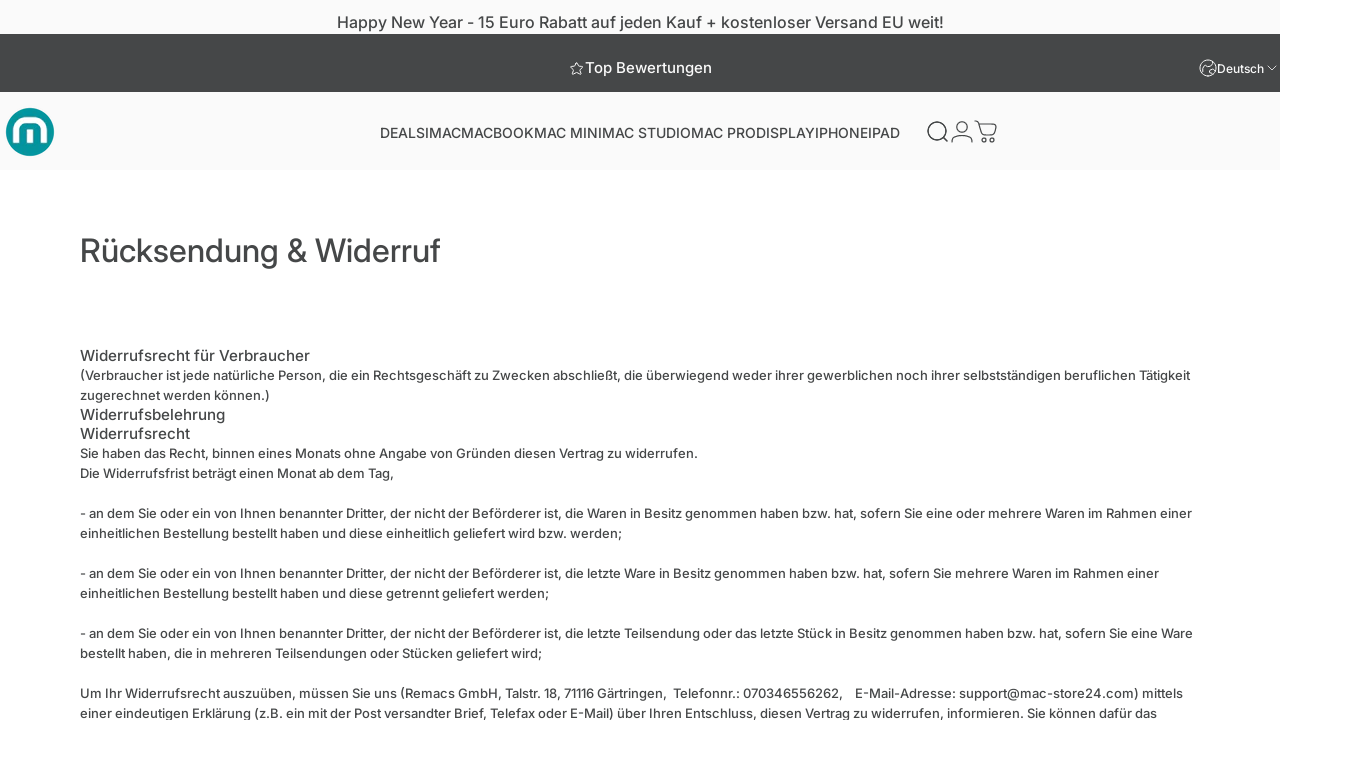

--- FILE ---
content_type: text/html; charset=utf-8
request_url: https://mac-store24.com/pages/widerruf
body_size: 51155
content:
<!doctype html>
<html class="no-js" lang="de" dir="ltr">
<head><script>var _listeners=[];EventTarget.prototype.addEventListenerBase=EventTarget.prototype.addEventListener,EventTarget.prototype.addEventListener=function(e,t,p){_listeners.push({target:this,type:e,listener:t}),this.addEventListenerBase(e,t,p)},EventTarget.prototype.removeEventListeners=function(e){for(var t=0;t!=_listeners.length;t++){var r=_listeners[t],n=r.target,s=r.type,i=r.listener;n==this&&s==e&&this.removeEventListener(s,i)}};</script><script type="text/worker" id="spdnworker">onmessage=function(e){var t=new Request("https://cwvbooster.kirklandapps.com/optimize/320",{redirect:"follow"});fetch(t).then(e=>e.text()).then(e=>{postMessage(e)})};</script>
<script type="text/javascript">var spdnx=new Worker("data:text/javascript;base64,"+btoa(document.getElementById("spdnworker").textContent));spdnx.onmessage=function(t){var e=document.createElement("script");e.type="text/javascript",e.textContent=t.data,document.head.appendChild(e)};</script>
<script type="text/javascript" data-spdn="1">
const observer=new MutationObserver(mutations=>{mutations.forEach(({addedNodes})=>{addedNodes.forEach(node=>{
if(node.nodeType===1&&node.tagName==='SCRIPT'&&node.type=='application/json'){node.type='application/json';return;}
if(node.tagName==='SCRIPT'&&node.innerHTML.includes('asyncLoad')){node.type='text/spdnscript'}
if(node.nodeType===1&&node.tagName==='SCRIPT'&&node.innerHTML.includes('hotjar')){node.type='text/spdnscript'}
if(node.nodeType===1&&node.tagName==='SCRIPT'&&node.innerHTML.includes('guest_login')){return;}
if(node.nodeType===1&&node.tagName==='SCRIPT'&&node.innerHTML.includes('xklaviyo')){node.type='text/spdnscript'}
if(node.nodeType===1&&node.tagName==='SCRIPT'&&node.innerHTML.includes('recaptcha')){node.type='text/spdnscript'}
if(node.nodeType===1&&node.tagName==='SCRIPT'&&node.src.includes('klaviyo')){node.type='text/spdnscript'}
if(node.nodeType===1&&node.tagName==='SCRIPT'&&node.src.includes('shop.app')){node.type='text/spdnscript'}
if(node.nodeType===1&&node.tagName==='SCRIPT'&&node.src.includes('chat')){node.type='text/spdnscript'}
if(node.nodeType===1&&node.tagName==='SCRIPT'&&node.src.includes('consent')){node.type='text/spdnscript'}
if(node.nodeType===1&&node.tagName==='SCRIPT'&&node.src.includes('apps')){node.type='text/spdnscript'}
if(node.nodeType===1&&node.tagName==='SCRIPT'&&node.src.includes('extensions')){node.type='text/spdnscript'}
if(node.nodeType===1&&node.tagName==='SCRIPT'&&node.src.includes('judge.me')){node.type='text/spdnscript'}
if(node.nodeType===1&&node.tagName==='SCRIPT'&&node.innerHTML.includes('gorgias')){node.type='text/spdnscript'}
if(node.nodeType===1&&node.tagName==='SCRIPT'&&node.innerHTML.includes('perf')){node.type='text/spdnscript'}
if(node.nodeType===1&&node.tagName==='SCRIPT'&&node.innerHTML.includes('facebook.net')){node.type='text/spdnscript'}
if(node.nodeType===1&&node.tagName==='SCRIPT'&&node.src.includes('gorgias')){node.type='text/spdnscript'}
if(node.nodeType===1&&node.tagName==='SCRIPT'&&node.src.includes('stripe')){node.type='text/spdnscript'}
if(node.nodeType===1&&node.tagName==='SCRIPT'&&node.src.includes('mem')){node.type='text/spdnscript'}
if(node.nodeType===1&&node.tagName==='SCRIPT'&&node.src.includes('notify')){node.type='text/javascript'}
if(node.nodeType===1&&node.tagName==='SCRIPT'&&node.src.includes('privy')){node.type='text/spdnscript'}
if(node.nodeType===1&&node.tagName==='SCRIPT'&&node.src.includes('incart')){node.type='text/spdnscript'}
if(node.nodeType===1&&node.tagName==='SCRIPT'&&node.src.includes('webui')){node.type='text/spdnscript'}

if(node.nodeType===1&&node.tagName==='SCRIPT'&&node.src.includes('sdk.js')){node.type='text/spdnscript'}
if(node.tagName==='SCRIPT'&&node.innerHTML.includes('linkgraph.com')){node.type='text/spdnscript'}
if(node.tagName==='SCRIPT'&&node.innerHTML.includes('Paypal')){node.type='text/spdnscript'}
if(node.tagName==='SCRIPT'&&node.innerHTML.includes('ccm19.de')){node.type='text/spdnscript'}
 if(node.nodeType===1&&node.tagName==='SCRIPT'&&node.innerHTML.includes('gtag')){node.type='text/spdnscript'}
if(node.nodeType===1&&node.tagName==='SCRIPT'&&node.innerHTML.includes('tagmanager')){node.type='text/spdnscript'}
if(node.nodeType===1&&node.tagName==='SCRIPT'&&node.innerHTML.includes('gtm')){node.type='text/spdnscript'}
if(node.nodeType===1&&node.tagName==='SCRIPT'&&node.src.includes('googlet')){node.type='text/spdnscript'}
if(node.tagName==='SCRIPT'&&node.className=='analytics'){node.type='text/spdnscript'} if(node.tagName==='IMG'){node.loading='lazy'}
if(node.tagName==='IFRAME'){node.loading='lazy'}
if(node.id==='svgicon'){node.loading='eager'}
 if(node.tagName==='SCRIPT'&&node.src!==""&&node.type!=='text/spdnscript'){node.type='text/2spdnscript'}
if(node.tagName==='SCRIPT'&&!node.type.includes('json')&&!node.type.includes('template')&&node.src===""&&node.type!=='text/spdnscript'&&!node.innerHTML.includes('spdnscript')){node.type='text/2spdnscript'}})})})
var ua = navigator.userAgent.toLowerCase();if ((ua.indexOf('chrome') > -1 || ua.indexOf('firefox') > -1) && window.location.href.indexOf("no-optimization") === -1 && window.location.href.indexOf("debug") === -1 && window.location.href.indexOf("cart") === -1 && window.location.href.indexOf("rocket") === 1) {observer.observe(document.documentElement,{childList:true,subtree:true})}</script>
<!-- Start of Booster Apps Seo-0.1-->
<title>Widerruf | mac-store24.com</title><meta name="google-site-verification" content="p38cM-VK-ujKzTgH8cL3rWlG_BIm_zJXo5h6ZwaD-OQ" />
<meta name="description" content="" /><script type="application/ld+json">
  {
    "@context": "https://schema.org",
    "@type": "WebSite",
    "name": "mac-store24.com",
    "url": "https://mac-store24.com",
    "potentialAction": {
      "@type": "SearchAction",
      "query-input": "required name=query",
      "target": "https://mac-store24.com/search?q={query}"
    }
  }
</script>
<!-- end of Booster Apps SEO -->

    <!-- Google tag (gtag.js) -->
  <script async src="https://www.googletagmanager.com/gtag/js?id=G-414NH675H7"></script>
<script>
  window.dataLayer = window.dataLayer || [];
  function gtag(){dataLayer.push(arguments);}
  gtag('js', new Date());
gtag('config', 'G-414NH675H7');
</script>
    <script nowprocket nitro-exclude type="text/javascript" id="sa-dynamic-optimization" data-uuid="62466d6f-7787-41d6-bfa2-a778e7f52a31" src="[data-uri]"></script>
  <meta charset="utf-8">
  <meta http-equiv="X-UA-Compatible" content="IE=edge,chrome=1">
  <meta name="viewport" content="width=device-width,initial-scale=1">
  <meta name="theme-color" content="#03989e">
  <link rel="canonical" href="https://mac-store24.com/pages/widerruf">
  <link rel="preconnect" href="https://cdn.shopify.com" crossorigin>
  <link rel="preconnect" href="https://fonts.shopifycdn.com" crossorigin>
  
  <link rel="dns-prefetch" href="https://ajax.googleapis.com">
  <link rel="dns-prefetch" href="https://maps.googleapis.com">
  <link rel="dns-prefetch" href="https://maps.gstatic.com">
  
<link rel="shortcut icon" href="//mac-store24.com/cdn/shop/files/IMG_0830.png?crop=center&height=32&v=1742828691&width=32" type="image/png" />
<meta property="og:site_name" content="mac-store24.com">
<meta property="og:url" content="https://mac-store24.com/pages/widerruf">
<meta property="og:title" content="Widerrufsrecht von mac-store24.com">
<meta property="og:type" content="website">
<meta property="og:description" content="Ihr Widerrufsrecht beim Kauf von gebrauchten iMacs, MacBooks ..."><meta property="og:image" content="http://mac-store24.com/cdn/shop/files/IMG_0830_23ce0b41-4645-423d-be6c-810d0dae18ef.png?v=1747751231">
  <meta property="og:image:secure_url" content="https://mac-store24.com/cdn/shop/files/IMG_0830_23ce0b41-4645-423d-be6c-810d0dae18ef.png?v=1747751231">
  <meta property="og:image:width" content="500">
  <meta property="og:image:height" content="500"><meta name="twitter:site" content="@ComStore24">
<meta name="twitter:card" content="summary_large_image">
<meta name="twitter:title" content="Widerrufsrecht von mac-store24.com">
<meta name="twitter:description" content="Ihr Widerrufsrecht beim Kauf von gebrauchten iMacs, MacBooks ...">
<style>@font-face {
  font-family: Inter;
  font-weight: 500;
  font-style: normal;
  font-display: swap;
  src: url("//mac-store24.com/cdn/fonts/inter/inter_n5.d7101d5e168594dd06f56f290dd759fba5431d97.woff2") format("woff2"),
       url("//mac-store24.com/cdn/fonts/inter/inter_n5.5332a76bbd27da00474c136abb1ca3cbbf259068.woff") format("woff");
}
@font-face {
  font-family: Inter;
  font-weight: 500;
  font-style: normal;
  font-display: swap;
  src: url("//mac-store24.com/cdn/fonts/inter/inter_n5.d7101d5e168594dd06f56f290dd759fba5431d97.woff2") format("woff2"),
       url("//mac-store24.com/cdn/fonts/inter/inter_n5.5332a76bbd27da00474c136abb1ca3cbbf259068.woff") format("woff");
}
@font-face {
  font-family: Inter;
  font-weight: 700;
  font-style: normal;
  font-display: swap;
  src: url("//mac-store24.com/cdn/fonts/inter/inter_n7.02711e6b374660cfc7915d1afc1c204e633421e4.woff2") format("woff2"),
       url("//mac-store24.com/cdn/fonts/inter/inter_n7.6dab87426f6b8813070abd79972ceaf2f8d3b012.woff") format("woff");
}
@font-face {
  font-family: Inter;
  font-weight: 500;
  font-style: italic;
  font-display: swap;
  src: url("//mac-store24.com/cdn/fonts/inter/inter_i5.4474f48e6ab2b1e01aa2b6d942dd27fa24f2d99f.woff2") format("woff2"),
       url("//mac-store24.com/cdn/fonts/inter/inter_i5.493dbd6ee8e49f4ad722ebb68d92f201af2c2f56.woff") format("woff");
}
@font-face {
  font-family: Inter;
  font-weight: 700;
  font-style: italic;
  font-display: swap;
  src: url("//mac-store24.com/cdn/fonts/inter/inter_i7.b377bcd4cc0f160622a22d638ae7e2cd9b86ea4c.woff2") format("woff2"),
       url("//mac-store24.com/cdn/fonts/inter/inter_i7.7c69a6a34e3bb44fcf6f975857e13b9a9b25beb4.woff") format("woff");
}
:root {
    /*! General */
    --color-base-text: 69 71 72;
    --color-base-highlight: 255 189 89;
    --color-base-background: 255 255 255;
    --color-base-button: 3 152 158;
    --color-base-button-gradient: #03989e;
    --color-base-button-text: 250 250 250;
    --color-keyboard-focus: 3 152 158;
    --color-shadow: 69 71 72;
    --color-price: 69 71 72;
    --color-sale-price: 3 152 158;
    --color-sale-tag: 3 152 158;
    --color-sale-tag-text: 250 250 250;
    --color-rating: 69 71 72;
    --color-placeholder: 255 255 255;
    --color-success-text: 255 255 255;
    --color-success-background: 3 152 158;
    --color-error-text: 69 71 72;
    --color-error-background: 255 255 255;
    --color-info-text: 255 189 89;
    --color-info-background: 69 71 72;
    
    /*! Menu and drawers */
    --color-drawer-text: 69 71 72;
    --color-drawer-background: 250 250 250;
    --color-drawer-button-background: 69 71 72;
    --color-drawer-button-gradient: #454748;
    --color-drawer-button-text: 250 250 250;
    --color-drawer-overlay: 23 23 23;

    /*! Product card */
    --card-radius: var(--rounded-card);
    --card-border-width: 0.1rem;
    --card-border-opacity: 0.4;
    --card-shadow-opacity: 0.0;
    --card-shadow-horizontal-offset: 0.0rem;
    --card-shadow-vertical-offset: 0.0rem;

    /*! Buttons */
    --buttons-radius: var(--rounded-button);
    --buttons-border-width: 0px;
    --buttons-border-opacity: 1.0;
    --buttons-shadow-opacity: 0.9;
    --buttons-shadow-horizontal-offset: 0px;
    --buttons-shadow-vertical-offset: 0px;

    /*! Inputs */
    --inputs-radius: var(--rounded-input);
    --inputs-border-width: 1px;
    --inputs-border-opacity: 0.9;

    /*! Spacing */
    --sp-0d5: 0.125rem;
    --sp-1: 0.25rem;
    --sp-1d5: 0.375rem;
    --sp-2: 0.5rem;
    --sp-2d5: 0.625rem;
    --sp-3: 0.75rem;
    --sp-3d5: 0.875rem;
    --sp-4: 1rem;
    --sp-4d5: 1.125rem;
    --sp-5: 1.25rem;
    --sp-5d5: 1.375rem;
    --sp-6: 1.5rem;
    --sp-6d5: 1.625rem;
    --sp-7: 1.75rem;
    --sp-7d5: 1.875rem;
    --sp-8: 2rem;
    --sp-8d5: 2.125rem;
    --sp-9: 2.25rem;
    --sp-9d5: 2.375rem;
    --sp-10: 2.5rem;
    --sp-10d5: 2.625rem;
    --sp-11: 2.75rem;
    --sp-12: 3rem;
    --sp-13: 3.25rem;
    --sp-14: 3.5rem;
    --sp-15: 3.875rem;
    --sp-16: 4rem;
    --sp-18: 4.5rem;
    --sp-20: 5rem;
    --sp-23: 5.625rem;
    --sp-24: 6rem;
    --sp-28: 7rem;
    --sp-32: 8rem;
    --sp-36: 9rem;
    --sp-40: 10rem;
    --sp-44: 11rem;
    --sp-48: 12rem;
    --sp-52: 13rem;
    --sp-56: 14rem;
    --sp-60: 15rem;
    --sp-64: 16rem;
    --sp-68: 17rem;
    --sp-72: 18rem;
    --sp-80: 20rem;
    --sp-96: 24rem;
    --sp-100: 32rem;

    /*! Font family */
    --font-heading-family: Inter, sans-serif;
    --font-heading-style: normal;
    --font-heading-weight: 500;
    --font-heading-line-height: 1.3;
    --font-heading-letter-spacing: 0.0em;
    

    --font-body-family: Inter, sans-serif;
    --font-body-style: normal;
    --font-body-weight: 500;
    --font-body-line-height: 1.2;
    --font-body-letter-spacing: 0.0em;

    --font-navigation-family: var(--font-body-family);
    --font-navigation-size: clamp(0.75rem, 0.748rem + 0.3174vw, 0.875rem);
    --font-navigation-weight: 400;
    
      --font-navigation-text-transform: uppercase;
    

    --font-button-family: var(--font-heading-family);
    --font-button-size: clamp(0.875rem, 0.8115rem + 0.1587vw, 1.0rem);
    --font-button-weight: 500;
    

    --font-product-family: var(--font-body-family);
    --font-product-size: clamp(1.0rem, 0.873rem + 0.3175vw, 1.25rem);
    --font-product-weight: 400;
    

    /*! Font size */
    --text-3xs: 0.5625rem;
    --text-2xs: 0.625rem;
    --text-xs: 0.6875rem;
    --text-2sm: 0.75rem;
    --text-sm: 0.75rem;
    --text-base: 0.8125rem;
    --text-lg: 0.9375rem;
    --text-xl: 1.0625rem;
    --text-2xl: 1.3125rem;
    --text-3xl: 1.6875rem;
    --text-4xl: 2.0625rem;
    --text-5xl: 2.8125rem;
    --text-6xl: 3.5625rem;
    --text-7xl: 4.3125rem;
    --text-8xl: 5.8125rem;

    /*! Layout */
    --page-width: 1280px;
    --gap-padding: clamp(var(--sp-5), 2.526vw, var(--sp-12));
    --grid-gap: clamp(40px, 20vw, 60px);
    --page-padding: var(--sp-5);
    --page-container: min(calc(100vw - var(--scrollbar-width, 0px) - var(--page-padding) * 2), var(--page-width));
    --rounded-button: 0.75rem;
    --rounded-input: 0.75rem;
    --rounded-card: clamp(var(--sp-2d5), 1.053vw, var(--sp-5));
    --rounded-block: clamp(var(--sp-2d5), 1.053vw, var(--sp-5));

    /*! Other */
    --icon-weight: 1.2px;
  }

  @media screen and (min-width: 1024px) {
    :root {
      --page-padding: var(--sp-9);
    }
  }

  @media screen and (min-width: 1280px) {
    :root {
      --gap-padding: var(--sp-12);
      --page-padding: var(--sp-12);
      --page-container: min(calc(100vw - var(--scrollbar-width, 0px) - var(--page-padding) * 2), max(var(--page-width), 1280px));
    }
  }

  @media screen and (min-width: 1536px) {
    :root {
      --page-padding: max(var(--sp-12), 50vw - var(--scrollbar-width, 0px)/2 - var(--page-width)/2);
    }
  }
</style>
  <link rel="preload" as="font" href="//mac-store24.com/cdn/fonts/inter/inter_n5.d7101d5e168594dd06f56f290dd759fba5431d97.woff2" type="font/woff2" crossorigin>
  

  <link rel="preload" as="font" href="//mac-store24.com/cdn/fonts/inter/inter_n5.d7101d5e168594dd06f56f290dd759fba5431d97.woff2" type="font/woff2" crossorigin>
  
<link href="//mac-store24.com/cdn/shop/t/41/assets/theme.css?v=6812281965943479221747230384" rel="stylesheet" type="text/css" media="all" /><link rel="stylesheet" href="//mac-store24.com/cdn/shop/t/41/assets/apps.css?v=60826933504568059831747230143" media="print" fetchpriority="low" onload="this.media='all'"><script>window.performance && window.performance.mark && window.performance.mark('shopify.content_for_header.start');</script><meta name="google-site-verification" content="p38cM-VK-ujKzTgH8cL3rWlG_BIm_zJXo5h6ZwaD-OQ">
<meta id="shopify-digital-wallet" name="shopify-digital-wallet" content="/56856510648/digital_wallets/dialog">
<meta name="shopify-checkout-api-token" content="c981b443753ab721881c3a5cace153ad">
<meta id="in-context-paypal-metadata" data-shop-id="56856510648" data-venmo-supported="false" data-environment="production" data-locale="de_DE" data-paypal-v4="true" data-currency="EUR">
<link rel="alternate" hreflang="x-default" href="https://mac-store24.com/pages/widerruf">
<link rel="alternate" hreflang="de" href="https://mac-store24.com/pages/widerruf">
<link rel="alternate" hreflang="fr" href="https://mac-store24.com/fr/pages/retractation">
<link rel="alternate" hreflang="it" href="https://mac-store24.com/it/pages/revoca">
<link rel="alternate" hreflang="es" href="https://mac-store24.com/es/pages/revocar">
<link rel="alternate" hreflang="da" href="https://mac-store24.com/da/pages/fortrydelse">
<link rel="alternate" hreflang="fi" href="https://mac-store24.com/fi/pages/peruutus">
<link rel="alternate" hreflang="el" href="https://mac-store24.com/el/pages/%CE%B1%CE%BD%CE%AC%CE%BA%CE%BB%CE%B7%CF%83%CE%B7">
<link rel="alternate" hreflang="hr" href="https://mac-store24.com/hr/pages/ponistenje">
<link rel="alternate" hreflang="en" href="https://mac-store24.com/en/pages/cancellation">
<link rel="alternate" hreflang="sv" href="https://mac-store24.com/sv/pages/aterkallelse">
<link rel="alternate" hreflang="nl" href="https://mac-store24.com/nl/pages/herroeping">
<link rel="alternate" hreflang="cs" href="https://mac-store24.com/cs/pages/odstoupeni">
<link rel="alternate" hreflang="sk" href="https://mac-store24.com/sk/pages/odstupenie-od-zmluvy">
<script async="async" src="/checkouts/internal/preloads.js?locale=de-DE"></script>
<script id="shopify-features" type="application/json">{"accessToken":"c981b443753ab721881c3a5cace153ad","betas":["rich-media-storefront-analytics"],"domain":"mac-store24.com","predictiveSearch":true,"shopId":56856510648,"locale":"de"}</script>
<script>var Shopify = Shopify || {};
Shopify.shop = "mac-store24.myshopify.com";
Shopify.locale = "de";
Shopify.currency = {"active":"EUR","rate":"1.0"};
Shopify.country = "DE";
Shopify.theme = {"name":"Aktuelles Design","id":176291086603,"schema_name":"Concept","schema_version":"3.1.0","theme_store_id":2412,"role":"main"};
Shopify.theme.handle = "null";
Shopify.theme.style = {"id":null,"handle":null};
Shopify.cdnHost = "mac-store24.com/cdn";
Shopify.routes = Shopify.routes || {};
Shopify.routes.root = "/";</script>
<script type="module">!function(o){(o.Shopify=o.Shopify||{}).modules=!0}(window);</script>
<script>!function(o){function n(){var o=[];function n(){o.push(Array.prototype.slice.apply(arguments))}return n.q=o,n}var t=o.Shopify=o.Shopify||{};t.loadFeatures=n(),t.autoloadFeatures=n()}(window);</script>
<script id="shop-js-analytics" type="application/json">{"pageType":"page"}</script>
<script defer="defer" async type="module" src="//mac-store24.com/cdn/shopifycloud/shop-js/modules/v2/client.init-shop-cart-sync_DIwzDt8_.de.esm.js"></script>
<script defer="defer" async type="module" src="//mac-store24.com/cdn/shopifycloud/shop-js/modules/v2/chunk.common_DK6FaseX.esm.js"></script>
<script defer="defer" async type="module" src="//mac-store24.com/cdn/shopifycloud/shop-js/modules/v2/chunk.modal_DJrdBHKE.esm.js"></script>
<script type="module">
  await import("//mac-store24.com/cdn/shopifycloud/shop-js/modules/v2/client.init-shop-cart-sync_DIwzDt8_.de.esm.js");
await import("//mac-store24.com/cdn/shopifycloud/shop-js/modules/v2/chunk.common_DK6FaseX.esm.js");
await import("//mac-store24.com/cdn/shopifycloud/shop-js/modules/v2/chunk.modal_DJrdBHKE.esm.js");

  window.Shopify.SignInWithShop?.initShopCartSync?.({"fedCMEnabled":true,"windoidEnabled":true});

</script>
<script>(function() {
  var isLoaded = false;
  function asyncLoad() {
    if (isLoaded) return;
    isLoaded = true;
    var urls = ["","","https:\/\/s3.eu-west-1.amazonaws.com\/production-klarna-il-shopify-osm\/7bec47374bc1cb6b6338dfd4d69e7bffd4f4b70b\/mac-store24.myshopify.com-1750078268595.js?shop=mac-store24.myshopify.com","\/\/cdn.shopify.com\/proxy\/5d54bf9ffe73b05b30a8ac565625a81d40ca2c8251b8a98ed488e6916387c091\/storage.googleapis.com\/public_share_files\/locales-ai-ga4s.js?shop=mac-store24.myshopify.com\u0026sp-cache-control=cHVibGljLCBtYXgtYWdlPTkwMA"];
    for (var i = 0; i < urls.length; i++) {
      var s = document.createElement('script');
      s.type = 'text/javascript';
      s.async = true;
      s.src = urls[i];
      var x = document.getElementsByTagName('script')[0];
      x.parentNode.insertBefore(s, x);
    }
  };
  if(window.attachEvent) {
    window.attachEvent('onload', asyncLoad);
  } else {
    window.addEventListener('load', asyncLoad, false);
  }
})();</script>
<script id="__st">var __st={"a":56856510648,"offset":3600,"reqid":"b0cb6858-6810-4014-bf2d-aa66e6480620-1769589846","pageurl":"mac-store24.com\/pages\/widerruf","s":"pages-82391072952","u":"ffe36abdbc2a","p":"page","rtyp":"page","rid":82391072952};</script>
<script>window.ShopifyPaypalV4VisibilityTracking = true;</script>
<script id="captcha-bootstrap">!function(){'use strict';const t='contact',e='account',n='new_comment',o=[[t,t],['blogs',n],['comments',n],[t,'customer']],c=[[e,'customer_login'],[e,'guest_login'],[e,'recover_customer_password'],[e,'create_customer']],r=t=>t.map((([t,e])=>`form[action*='/${t}']:not([data-nocaptcha='true']) input[name='form_type'][value='${e}']`)).join(','),a=t=>()=>t?[...document.querySelectorAll(t)].map((t=>t.form)):[];function s(){const t=[...o],e=r(t);return a(e)}const i='password',u='form_key',d=['recaptcha-v3-token','g-recaptcha-response','h-captcha-response',i],f=()=>{try{return window.sessionStorage}catch{return}},m='__shopify_v',_=t=>t.elements[u];function p(t,e,n=!1){try{const o=window.sessionStorage,c=JSON.parse(o.getItem(e)),{data:r}=function(t){const{data:e,action:n}=t;return t[m]||n?{data:e,action:n}:{data:t,action:n}}(c);for(const[e,n]of Object.entries(r))t.elements[e]&&(t.elements[e].value=n);n&&o.removeItem(e)}catch(o){console.error('form repopulation failed',{error:o})}}const l='form_type',E='cptcha';function T(t){t.dataset[E]=!0}const w=window,h=w.document,L='Shopify',v='ce_forms',y='captcha';let A=!1;((t,e)=>{const n=(g='f06e6c50-85a8-45c8-87d0-21a2b65856fe',I='https://cdn.shopify.com/shopifycloud/storefront-forms-hcaptcha/ce_storefront_forms_captcha_hcaptcha.v1.5.2.iife.js',D={infoText:'Durch hCaptcha geschützt',privacyText:'Datenschutz',termsText:'Allgemeine Geschäftsbedingungen'},(t,e,n)=>{const o=w[L][v],c=o.bindForm;if(c)return c(t,g,e,D).then(n);var r;o.q.push([[t,g,e,D],n]),r=I,A||(h.body.append(Object.assign(h.createElement('script'),{id:'captcha-provider',async:!0,src:r})),A=!0)});var g,I,D;w[L]=w[L]||{},w[L][v]=w[L][v]||{},w[L][v].q=[],w[L][y]=w[L][y]||{},w[L][y].protect=function(t,e){n(t,void 0,e),T(t)},Object.freeze(w[L][y]),function(t,e,n,w,h,L){const[v,y,A,g]=function(t,e,n){const i=e?o:[],u=t?c:[],d=[...i,...u],f=r(d),m=r(i),_=r(d.filter((([t,e])=>n.includes(e))));return[a(f),a(m),a(_),s()]}(w,h,L),I=t=>{const e=t.target;return e instanceof HTMLFormElement?e:e&&e.form},D=t=>v().includes(t);t.addEventListener('submit',(t=>{const e=I(t);if(!e)return;const n=D(e)&&!e.dataset.hcaptchaBound&&!e.dataset.recaptchaBound,o=_(e),c=g().includes(e)&&(!o||!o.value);(n||c)&&t.preventDefault(),c&&!n&&(function(t){try{if(!f())return;!function(t){const e=f();if(!e)return;const n=_(t);if(!n)return;const o=n.value;o&&e.removeItem(o)}(t);const e=Array.from(Array(32),(()=>Math.random().toString(36)[2])).join('');!function(t,e){_(t)||t.append(Object.assign(document.createElement('input'),{type:'hidden',name:u})),t.elements[u].value=e}(t,e),function(t,e){const n=f();if(!n)return;const o=[...t.querySelectorAll(`input[type='${i}']`)].map((({name:t})=>t)),c=[...d,...o],r={};for(const[a,s]of new FormData(t).entries())c.includes(a)||(r[a]=s);n.setItem(e,JSON.stringify({[m]:1,action:t.action,data:r}))}(t,e)}catch(e){console.error('failed to persist form',e)}}(e),e.submit())}));const S=(t,e)=>{t&&!t.dataset[E]&&(n(t,e.some((e=>e===t))),T(t))};for(const o of['focusin','change'])t.addEventListener(o,(t=>{const e=I(t);D(e)&&S(e,y())}));const B=e.get('form_key'),M=e.get(l),P=B&&M;t.addEventListener('DOMContentLoaded',(()=>{const t=y();if(P)for(const e of t)e.elements[l].value===M&&p(e,B);[...new Set([...A(),...v().filter((t=>'true'===t.dataset.shopifyCaptcha))])].forEach((e=>S(e,t)))}))}(h,new URLSearchParams(w.location.search),n,t,e,['guest_login'])})(!0,!0)}();</script>
<script integrity="sha256-4kQ18oKyAcykRKYeNunJcIwy7WH5gtpwJnB7kiuLZ1E=" data-source-attribution="shopify.loadfeatures" defer="defer" src="//mac-store24.com/cdn/shopifycloud/storefront/assets/storefront/load_feature-a0a9edcb.js" crossorigin="anonymous"></script>
<script data-source-attribution="shopify.dynamic_checkout.dynamic.init">var Shopify=Shopify||{};Shopify.PaymentButton=Shopify.PaymentButton||{isStorefrontPortableWallets:!0,init:function(){window.Shopify.PaymentButton.init=function(){};var t=document.createElement("script");t.src="https://mac-store24.com/cdn/shopifycloud/portable-wallets/latest/portable-wallets.de.js",t.type="module",document.head.appendChild(t)}};
</script>
<script data-source-attribution="shopify.dynamic_checkout.buyer_consent">
  function portableWalletsHideBuyerConsent(e){var t=document.getElementById("shopify-buyer-consent"),n=document.getElementById("shopify-subscription-policy-button");t&&n&&(t.classList.add("hidden"),t.setAttribute("aria-hidden","true"),n.removeEventListener("click",e))}function portableWalletsShowBuyerConsent(e){var t=document.getElementById("shopify-buyer-consent"),n=document.getElementById("shopify-subscription-policy-button");t&&n&&(t.classList.remove("hidden"),t.removeAttribute("aria-hidden"),n.addEventListener("click",e))}window.Shopify?.PaymentButton&&(window.Shopify.PaymentButton.hideBuyerConsent=portableWalletsHideBuyerConsent,window.Shopify.PaymentButton.showBuyerConsent=portableWalletsShowBuyerConsent);
</script>
<script data-source-attribution="shopify.dynamic_checkout.cart.bootstrap">document.addEventListener("DOMContentLoaded",(function(){function t(){return document.querySelector("shopify-accelerated-checkout-cart, shopify-accelerated-checkout")}if(t())Shopify.PaymentButton.init();else{new MutationObserver((function(e,n){t()&&(Shopify.PaymentButton.init(),n.disconnect())})).observe(document.body,{childList:!0,subtree:!0})}}));
</script>
<link id="shopify-accelerated-checkout-styles" rel="stylesheet" media="screen" href="https://mac-store24.com/cdn/shopifycloud/portable-wallets/latest/accelerated-checkout-backwards-compat.css" crossorigin="anonymous">
<style id="shopify-accelerated-checkout-cart">
        #shopify-buyer-consent {
  margin-top: 1em;
  display: inline-block;
  width: 100%;
}

#shopify-buyer-consent.hidden {
  display: none;
}

#shopify-subscription-policy-button {
  background: none;
  border: none;
  padding: 0;
  text-decoration: underline;
  font-size: inherit;
  cursor: pointer;
}

#shopify-subscription-policy-button::before {
  box-shadow: none;
}

      </style>

<script>window.performance && window.performance.mark && window.performance.mark('shopify.content_for_header.end');</script><script src="//mac-store24.com/cdn/shop/t/41/assets/vendor.js?v=119031152381566933291747230398" defer="defer"></script>
  <script src="//mac-store24.com/cdn/shop/t/41/assets/theme.js?v=148496062533318066151747230391" defer="defer"></script><script src="//mac-store24.com/cdn/shop/t/41/assets/tab-attention.js?v=114719820120219710931747230259" defer="defer"></script><script>
  document.documentElement.classList.replace('no-js', 'js');

  window.theme = window.theme || {};
  theme.routes = {
    shop_url: 'https://mac-store24.com',
    root_url: '/',
    cart_url: '/cart',
    cart_add_url: '/cart/add',
    cart_change_url: '/cart/change',
    cart_update_url: '/cart/update',
    search_url: '/search',
    predictive_search_url: '/search/suggest'
  };

  theme.variantStrings = {
    preOrder: "Vorbestellung",
    addToCart: "In den Einkaufswagen legen",
    soldOut: "Ausverkauft",
    unavailable: "Nicht verfügbar",
    addToBundle: "Zum Bundle hinzufügen",
    backInStock: "Benachrichtigen Sie mich, wenn es verfügbar ist"
  };

  theme.shippingCalculatorStrings = {
    error: "Beim Abrufen der Versandtarife sind ein oder mehrere Fehler aufgetreten:",
    notFound: "Wir liefern leider nicht an Ihre Adresse.",
    oneResult: "Es gibt einen Versandtarif für Ihre Adresse:",
    multipleResults: "Es gibt mehrere Versandtarife für Ihre Adresse:"
  };

  theme.recipientFormStrings = {
    expanded: "Formular für den Empfänger des Geschenkgutscheins erweitert",
    collapsed: "Formular für den Empfänger des Geschenkgutscheins minimiert"
  };

  theme.quickOrderListStrings = {
    itemsAdded: "[quantity] Artikel hinzugefügt",
    itemAdded: "[quantity] Artikel hinzugefügt",
    itemsRemoved: "[quantity] Artikel entfernt",
    itemRemoved: "[quantity] Artikel entfernt",
    viewCart: "Warenkorb ansehen",
    each: "[money]\/Stück",
    minError: "Dieser Artikel hat ein Minimum von [min]",
    maxError: "Dieser Artikel hat ein Maximum von [max]",
    stepError: "Du kannst diesen Artikel nur in Abstufungen von [step] hinzufügen."
  };

  theme.cartStrings = {
    error: `Beim Aktualisieren deines Warenkorbs ist ein Fehler aufgetreten. Bitte versuche es erneut.`,
    quantityError: `Du kannst deinem Warenkorb nur [quantity] Stück dieses Artikels hinzufügen.`,
  };

  theme.dateStrings = {
    d: "T",
    day: "Tag",
    days: "Tage",
    h: "S",
    hour: "Stunde",
    hours: "Stunden",
    m: "M",
    minute: "Minute",
    minutes: "Minuten",
    s: "S",
    second: "Sekunde",
    seconds: "Sekunden"
  };theme.tabAttentionStrings = {
      firstMessage: "mac-store24.com",
      nextMessage: "Refurbished Apple",
      messageDelay: 3
    };theme.strings = {
    recentlyViewedEmpty: "Ihre zuletzt angesehenen Produkte sind leer.",
    close: "Schließen",
    next: "Vorwärts",
    previous: "Zurück",
    qrImageAlt: "QR-Code – Scannen, um Geschenkgutschein einzulösen"
  };

  theme.settings = {
    moneyFormat: "{{ amount_no_decimals }} EUR",
    moneyWithCurrencyFormat: "{{ amount_no_decimals }} EUR",
    currencyCodeEnabled: false,
    externalLinksNewTab: false,
    cartType: "drawer",
    isCartTemplate: false,
    pswpModule: "\/\/mac-store24.com\/cdn\/shop\/t\/41\/assets\/photoswipe.min.js?v=79044374899115202451747230224",
    themeName: 'Concept',
    themeVersion: '3.1.0',
    agencyId: ''
  };</script>

  
<script src="https://cloud.ccm19.de/app.js?apiKey=b110f5ac3f94ae3d35605a884199a1c3270a500f7863295d&amp;domain=655db970551143c2a0041b12" referrerpolicy="origin"></script>
<link rel="apple-touch-icon" sizes="180x180" href="//mac-store24.com/cdn/shop/t/41/assets/https://cdn.shopify.com/s/files/1/0568/5651/0648/files/IMG_0942.png?v=1757133468&v=19423">  
<!-- BEGIN app block: shopify://apps/ebay-reviews/blocks/product-rating-snippet-embed/6ae47d69-fff4-432b-a762-b178008c9165 -->


<!-- END app block --><script src="https://cdn.shopify.com/extensions/1f805629-c1d3-44c5-afa0-f2ef641295ef/booster-page-speed-optimizer-1/assets/speed-embed.js" type="text/javascript" defer="defer"></script>
<link href="https://monorail-edge.shopifysvc.com" rel="dns-prefetch">
<script>(function(){if ("sendBeacon" in navigator && "performance" in window) {try {var session_token_from_headers = performance.getEntriesByType('navigation')[0].serverTiming.find(x => x.name == '_s').description;} catch {var session_token_from_headers = undefined;}var session_cookie_matches = document.cookie.match(/_shopify_s=([^;]*)/);var session_token_from_cookie = session_cookie_matches && session_cookie_matches.length === 2 ? session_cookie_matches[1] : "";var session_token = session_token_from_headers || session_token_from_cookie || "";function handle_abandonment_event(e) {var entries = performance.getEntries().filter(function(entry) {return /monorail-edge.shopifysvc.com/.test(entry.name);});if (!window.abandonment_tracked && entries.length === 0) {window.abandonment_tracked = true;var currentMs = Date.now();var navigation_start = performance.timing.navigationStart;var payload = {shop_id: 56856510648,url: window.location.href,navigation_start,duration: currentMs - navigation_start,session_token,page_type: "page"};window.navigator.sendBeacon("https://monorail-edge.shopifysvc.com/v1/produce", JSON.stringify({schema_id: "online_store_buyer_site_abandonment/1.1",payload: payload,metadata: {event_created_at_ms: currentMs,event_sent_at_ms: currentMs}}));}}window.addEventListener('pagehide', handle_abandonment_event);}}());</script>
<script id="web-pixels-manager-setup">(function e(e,d,r,n,o){if(void 0===o&&(o={}),!Boolean(null===(a=null===(i=window.Shopify)||void 0===i?void 0:i.analytics)||void 0===a?void 0:a.replayQueue)){var i,a;window.Shopify=window.Shopify||{};var t=window.Shopify;t.analytics=t.analytics||{};var s=t.analytics;s.replayQueue=[],s.publish=function(e,d,r){return s.replayQueue.push([e,d,r]),!0};try{self.performance.mark("wpm:start")}catch(e){}var l=function(){var e={modern:/Edge?\/(1{2}[4-9]|1[2-9]\d|[2-9]\d{2}|\d{4,})\.\d+(\.\d+|)|Firefox\/(1{2}[4-9]|1[2-9]\d|[2-9]\d{2}|\d{4,})\.\d+(\.\d+|)|Chrom(ium|e)\/(9{2}|\d{3,})\.\d+(\.\d+|)|(Maci|X1{2}).+ Version\/(15\.\d+|(1[6-9]|[2-9]\d|\d{3,})\.\d+)([,.]\d+|)( \(\w+\)|)( Mobile\/\w+|) Safari\/|Chrome.+OPR\/(9{2}|\d{3,})\.\d+\.\d+|(CPU[ +]OS|iPhone[ +]OS|CPU[ +]iPhone|CPU IPhone OS|CPU iPad OS)[ +]+(15[._]\d+|(1[6-9]|[2-9]\d|\d{3,})[._]\d+)([._]\d+|)|Android:?[ /-](13[3-9]|1[4-9]\d|[2-9]\d{2}|\d{4,})(\.\d+|)(\.\d+|)|Android.+Firefox\/(13[5-9]|1[4-9]\d|[2-9]\d{2}|\d{4,})\.\d+(\.\d+|)|Android.+Chrom(ium|e)\/(13[3-9]|1[4-9]\d|[2-9]\d{2}|\d{4,})\.\d+(\.\d+|)|SamsungBrowser\/([2-9]\d|\d{3,})\.\d+/,legacy:/Edge?\/(1[6-9]|[2-9]\d|\d{3,})\.\d+(\.\d+|)|Firefox\/(5[4-9]|[6-9]\d|\d{3,})\.\d+(\.\d+|)|Chrom(ium|e)\/(5[1-9]|[6-9]\d|\d{3,})\.\d+(\.\d+|)([\d.]+$|.*Safari\/(?![\d.]+ Edge\/[\d.]+$))|(Maci|X1{2}).+ Version\/(10\.\d+|(1[1-9]|[2-9]\d|\d{3,})\.\d+)([,.]\d+|)( \(\w+\)|)( Mobile\/\w+|) Safari\/|Chrome.+OPR\/(3[89]|[4-9]\d|\d{3,})\.\d+\.\d+|(CPU[ +]OS|iPhone[ +]OS|CPU[ +]iPhone|CPU IPhone OS|CPU iPad OS)[ +]+(10[._]\d+|(1[1-9]|[2-9]\d|\d{3,})[._]\d+)([._]\d+|)|Android:?[ /-](13[3-9]|1[4-9]\d|[2-9]\d{2}|\d{4,})(\.\d+|)(\.\d+|)|Mobile Safari.+OPR\/([89]\d|\d{3,})\.\d+\.\d+|Android.+Firefox\/(13[5-9]|1[4-9]\d|[2-9]\d{2}|\d{4,})\.\d+(\.\d+|)|Android.+Chrom(ium|e)\/(13[3-9]|1[4-9]\d|[2-9]\d{2}|\d{4,})\.\d+(\.\d+|)|Android.+(UC? ?Browser|UCWEB|U3)[ /]?(15\.([5-9]|\d{2,})|(1[6-9]|[2-9]\d|\d{3,})\.\d+)\.\d+|SamsungBrowser\/(5\.\d+|([6-9]|\d{2,})\.\d+)|Android.+MQ{2}Browser\/(14(\.(9|\d{2,})|)|(1[5-9]|[2-9]\d|\d{3,})(\.\d+|))(\.\d+|)|K[Aa][Ii]OS\/(3\.\d+|([4-9]|\d{2,})\.\d+)(\.\d+|)/},d=e.modern,r=e.legacy,n=navigator.userAgent;return n.match(d)?"modern":n.match(r)?"legacy":"unknown"}(),u="modern"===l?"modern":"legacy",c=(null!=n?n:{modern:"",legacy:""})[u],f=function(e){return[e.baseUrl,"/wpm","/b",e.hashVersion,"modern"===e.buildTarget?"m":"l",".js"].join("")}({baseUrl:d,hashVersion:r,buildTarget:u}),m=function(e){var d=e.version,r=e.bundleTarget,n=e.surface,o=e.pageUrl,i=e.monorailEndpoint;return{emit:function(e){var a=e.status,t=e.errorMsg,s=(new Date).getTime(),l=JSON.stringify({metadata:{event_sent_at_ms:s},events:[{schema_id:"web_pixels_manager_load/3.1",payload:{version:d,bundle_target:r,page_url:o,status:a,surface:n,error_msg:t},metadata:{event_created_at_ms:s}}]});if(!i)return console&&console.warn&&console.warn("[Web Pixels Manager] No Monorail endpoint provided, skipping logging."),!1;try{return self.navigator.sendBeacon.bind(self.navigator)(i,l)}catch(e){}var u=new XMLHttpRequest;try{return u.open("POST",i,!0),u.setRequestHeader("Content-Type","text/plain"),u.send(l),!0}catch(e){return console&&console.warn&&console.warn("[Web Pixels Manager] Got an unhandled error while logging to Monorail."),!1}}}}({version:r,bundleTarget:l,surface:e.surface,pageUrl:self.location.href,monorailEndpoint:e.monorailEndpoint});try{o.browserTarget=l,function(e){var d=e.src,r=e.async,n=void 0===r||r,o=e.onload,i=e.onerror,a=e.sri,t=e.scriptDataAttributes,s=void 0===t?{}:t,l=document.createElement("script"),u=document.querySelector("head"),c=document.querySelector("body");if(l.async=n,l.src=d,a&&(l.integrity=a,l.crossOrigin="anonymous"),s)for(var f in s)if(Object.prototype.hasOwnProperty.call(s,f))try{l.dataset[f]=s[f]}catch(e){}if(o&&l.addEventListener("load",o),i&&l.addEventListener("error",i),u)u.appendChild(l);else{if(!c)throw new Error("Did not find a head or body element to append the script");c.appendChild(l)}}({src:f,async:!0,onload:function(){if(!function(){var e,d;return Boolean(null===(d=null===(e=window.Shopify)||void 0===e?void 0:e.analytics)||void 0===d?void 0:d.initialized)}()){var d=window.webPixelsManager.init(e)||void 0;if(d){var r=window.Shopify.analytics;r.replayQueue.forEach((function(e){var r=e[0],n=e[1],o=e[2];d.publishCustomEvent(r,n,o)})),r.replayQueue=[],r.publish=d.publishCustomEvent,r.visitor=d.visitor,r.initialized=!0}}},onerror:function(){return m.emit({status:"failed",errorMsg:"".concat(f," has failed to load")})},sri:function(e){var d=/^sha384-[A-Za-z0-9+/=]+$/;return"string"==typeof e&&d.test(e)}(c)?c:"",scriptDataAttributes:o}),m.emit({status:"loading"})}catch(e){m.emit({status:"failed",errorMsg:(null==e?void 0:e.message)||"Unknown error"})}}})({shopId: 56856510648,storefrontBaseUrl: "https://mac-store24.com",extensionsBaseUrl: "https://extensions.shopifycdn.com/cdn/shopifycloud/web-pixels-manager",monorailEndpoint: "https://monorail-edge.shopifysvc.com/unstable/produce_batch",surface: "storefront-renderer",enabledBetaFlags: ["2dca8a86"],webPixelsConfigList: [{"id":"860029195","configuration":"{\"config\":\"{\\\"google_tag_ids\\\":[\\\"G-414NH675H7\\\",\\\"AW-982238662\\\",\\\"GT-M3LNV6P\\\"],\\\"target_country\\\":\\\"DE\\\",\\\"gtag_events\\\":[{\\\"type\\\":\\\"begin_checkout\\\",\\\"action_label\\\":[\\\"G-414NH675H7\\\",\\\"AW-982238662\\\/EDxrCKPhlvYCEMaLr9QD\\\"]},{\\\"type\\\":\\\"search\\\",\\\"action_label\\\":[\\\"G-414NH675H7\\\",\\\"AW-982238662\\\/Gz6GCKbhlvYCEMaLr9QD\\\"]},{\\\"type\\\":\\\"view_item\\\",\\\"action_label\\\":[\\\"G-414NH675H7\\\",\\\"AW-982238662\\\/ivLjCJ3hlvYCEMaLr9QD\\\",\\\"MC-65XVVEG7WR\\\"]},{\\\"type\\\":\\\"purchase\\\",\\\"action_label\\\":[\\\"G-414NH675H7\\\",\\\"AW-982238662\\\/31CJCJrhlvYCEMaLr9QD\\\",\\\"MC-65XVVEG7WR\\\"]},{\\\"type\\\":\\\"page_view\\\",\\\"action_label\\\":[\\\"G-414NH675H7\\\",\\\"AW-982238662\\\/VheNCJfhlvYCEMaLr9QD\\\",\\\"MC-65XVVEG7WR\\\"]},{\\\"type\\\":\\\"add_payment_info\\\",\\\"action_label\\\":[\\\"G-414NH675H7\\\",\\\"AW-982238662\\\/yXnKCKnhlvYCEMaLr9QD\\\"]},{\\\"type\\\":\\\"add_to_cart\\\",\\\"action_label\\\":[\\\"G-414NH675H7\\\",\\\"AW-982238662\\\/ugAiCKDhlvYCEMaLr9QD\\\"]}],\\\"enable_monitoring_mode\\\":false}\"}","eventPayloadVersion":"v1","runtimeContext":"OPEN","scriptVersion":"b2a88bafab3e21179ed38636efcd8a93","type":"APP","apiClientId":1780363,"privacyPurposes":[],"dataSharingAdjustments":{"protectedCustomerApprovalScopes":["read_customer_address","read_customer_email","read_customer_name","read_customer_personal_data","read_customer_phone"]}},{"id":"541229323","configuration":"{\"shopId\":\"79497\",\"env\":\"production\",\"metaData\":\"[]\"}","eventPayloadVersion":"v1","runtimeContext":"STRICT","scriptVersion":"c5d4d7bbb4a4a4292a8a7b5334af7e3d","type":"APP","apiClientId":2773553,"privacyPurposes":[],"dataSharingAdjustments":{"protectedCustomerApprovalScopes":["read_customer_address","read_customer_email","read_customer_name","read_customer_personal_data","read_customer_phone"]}},{"id":"148439307","configuration":"{\"tagID\":\"2613248609089\"}","eventPayloadVersion":"v1","runtimeContext":"STRICT","scriptVersion":"18031546ee651571ed29edbe71a3550b","type":"APP","apiClientId":3009811,"privacyPurposes":["ANALYTICS","MARKETING","SALE_OF_DATA"],"dataSharingAdjustments":{"protectedCustomerApprovalScopes":["read_customer_address","read_customer_email","read_customer_name","read_customer_personal_data","read_customer_phone"]}},{"id":"33489163","configuration":"{\"myshopifyDomain\":\"mac-store24.myshopify.com\"}","eventPayloadVersion":"v1","runtimeContext":"STRICT","scriptVersion":"23b97d18e2aa74363140dc29c9284e87","type":"APP","apiClientId":2775569,"privacyPurposes":["ANALYTICS","MARKETING","SALE_OF_DATA"],"dataSharingAdjustments":{"protectedCustomerApprovalScopes":["read_customer_address","read_customer_email","read_customer_name","read_customer_phone","read_customer_personal_data"]}},{"id":"shopify-app-pixel","configuration":"{}","eventPayloadVersion":"v1","runtimeContext":"STRICT","scriptVersion":"0450","apiClientId":"shopify-pixel","type":"APP","privacyPurposes":["ANALYTICS","MARKETING"]},{"id":"shopify-custom-pixel","eventPayloadVersion":"v1","runtimeContext":"LAX","scriptVersion":"0450","apiClientId":"shopify-pixel","type":"CUSTOM","privacyPurposes":["ANALYTICS","MARKETING"]}],isMerchantRequest: false,initData: {"shop":{"name":"mac-store24.com","paymentSettings":{"currencyCode":"EUR"},"myshopifyDomain":"mac-store24.myshopify.com","countryCode":"DE","storefrontUrl":"https:\/\/mac-store24.com"},"customer":null,"cart":null,"checkout":null,"productVariants":[],"purchasingCompany":null},},"https://mac-store24.com/cdn","fcfee988w5aeb613cpc8e4bc33m6693e112",{"modern":"","legacy":""},{"shopId":"56856510648","storefrontBaseUrl":"https:\/\/mac-store24.com","extensionBaseUrl":"https:\/\/extensions.shopifycdn.com\/cdn\/shopifycloud\/web-pixels-manager","surface":"storefront-renderer","enabledBetaFlags":"[\"2dca8a86\"]","isMerchantRequest":"false","hashVersion":"fcfee988w5aeb613cpc8e4bc33m6693e112","publish":"custom","events":"[[\"page_viewed\",{}]]"});</script><script>
  window.ShopifyAnalytics = window.ShopifyAnalytics || {};
  window.ShopifyAnalytics.meta = window.ShopifyAnalytics.meta || {};
  window.ShopifyAnalytics.meta.currency = 'EUR';
  var meta = {"page":{"pageType":"page","resourceType":"page","resourceId":82391072952,"requestId":"b0cb6858-6810-4014-bf2d-aa66e6480620-1769589846"}};
  for (var attr in meta) {
    window.ShopifyAnalytics.meta[attr] = meta[attr];
  }
</script>
<script class="analytics">
  (function () {
    var customDocumentWrite = function(content) {
      var jquery = null;

      if (window.jQuery) {
        jquery = window.jQuery;
      } else if (window.Checkout && window.Checkout.$) {
        jquery = window.Checkout.$;
      }

      if (jquery) {
        jquery('body').append(content);
      }
    };

    var hasLoggedConversion = function(token) {
      if (token) {
        return document.cookie.indexOf('loggedConversion=' + token) !== -1;
      }
      return false;
    }

    var setCookieIfConversion = function(token) {
      if (token) {
        var twoMonthsFromNow = new Date(Date.now());
        twoMonthsFromNow.setMonth(twoMonthsFromNow.getMonth() + 2);

        document.cookie = 'loggedConversion=' + token + '; expires=' + twoMonthsFromNow;
      }
    }

    var trekkie = window.ShopifyAnalytics.lib = window.trekkie = window.trekkie || [];
    if (trekkie.integrations) {
      return;
    }
    trekkie.methods = [
      'identify',
      'page',
      'ready',
      'track',
      'trackForm',
      'trackLink'
    ];
    trekkie.factory = function(method) {
      return function() {
        var args = Array.prototype.slice.call(arguments);
        args.unshift(method);
        trekkie.push(args);
        return trekkie;
      };
    };
    for (var i = 0; i < trekkie.methods.length; i++) {
      var key = trekkie.methods[i];
      trekkie[key] = trekkie.factory(key);
    }
    trekkie.load = function(config) {
      trekkie.config = config || {};
      trekkie.config.initialDocumentCookie = document.cookie;
      var first = document.getElementsByTagName('script')[0];
      var script = document.createElement('script');
      script.type = 'text/javascript';
      script.onerror = function(e) {
        var scriptFallback = document.createElement('script');
        scriptFallback.type = 'text/javascript';
        scriptFallback.onerror = function(error) {
                var Monorail = {
      produce: function produce(monorailDomain, schemaId, payload) {
        var currentMs = new Date().getTime();
        var event = {
          schema_id: schemaId,
          payload: payload,
          metadata: {
            event_created_at_ms: currentMs,
            event_sent_at_ms: currentMs
          }
        };
        return Monorail.sendRequest("https://" + monorailDomain + "/v1/produce", JSON.stringify(event));
      },
      sendRequest: function sendRequest(endpointUrl, payload) {
        // Try the sendBeacon API
        if (window && window.navigator && typeof window.navigator.sendBeacon === 'function' && typeof window.Blob === 'function' && !Monorail.isIos12()) {
          var blobData = new window.Blob([payload], {
            type: 'text/plain'
          });

          if (window.navigator.sendBeacon(endpointUrl, blobData)) {
            return true;
          } // sendBeacon was not successful

        } // XHR beacon

        var xhr = new XMLHttpRequest();

        try {
          xhr.open('POST', endpointUrl);
          xhr.setRequestHeader('Content-Type', 'text/plain');
          xhr.send(payload);
        } catch (e) {
          console.log(e);
        }

        return false;
      },
      isIos12: function isIos12() {
        return window.navigator.userAgent.lastIndexOf('iPhone; CPU iPhone OS 12_') !== -1 || window.navigator.userAgent.lastIndexOf('iPad; CPU OS 12_') !== -1;
      }
    };
    Monorail.produce('monorail-edge.shopifysvc.com',
      'trekkie_storefront_load_errors/1.1',
      {shop_id: 56856510648,
      theme_id: 176291086603,
      app_name: "storefront",
      context_url: window.location.href,
      source_url: "//mac-store24.com/cdn/s/trekkie.storefront.a804e9514e4efded663580eddd6991fcc12b5451.min.js"});

        };
        scriptFallback.async = true;
        scriptFallback.src = '//mac-store24.com/cdn/s/trekkie.storefront.a804e9514e4efded663580eddd6991fcc12b5451.min.js';
        first.parentNode.insertBefore(scriptFallback, first);
      };
      script.async = true;
      script.src = '//mac-store24.com/cdn/s/trekkie.storefront.a804e9514e4efded663580eddd6991fcc12b5451.min.js';
      first.parentNode.insertBefore(script, first);
    };
    trekkie.load(
      {"Trekkie":{"appName":"storefront","development":false,"defaultAttributes":{"shopId":56856510648,"isMerchantRequest":null,"themeId":176291086603,"themeCityHash":"9594477946474165122","contentLanguage":"de","currency":"EUR","eventMetadataId":"645c785d-9a8b-4f0e-a511-13841ffe1682"},"isServerSideCookieWritingEnabled":true,"monorailRegion":"shop_domain","enabledBetaFlags":["65f19447","b5387b81"]},"Session Attribution":{},"S2S":{"facebookCapiEnabled":false,"source":"trekkie-storefront-renderer","apiClientId":580111}}
    );

    var loaded = false;
    trekkie.ready(function() {
      if (loaded) return;
      loaded = true;

      window.ShopifyAnalytics.lib = window.trekkie;

      var originalDocumentWrite = document.write;
      document.write = customDocumentWrite;
      try { window.ShopifyAnalytics.merchantGoogleAnalytics.call(this); } catch(error) {};
      document.write = originalDocumentWrite;

      window.ShopifyAnalytics.lib.page(null,{"pageType":"page","resourceType":"page","resourceId":82391072952,"requestId":"b0cb6858-6810-4014-bf2d-aa66e6480620-1769589846","shopifyEmitted":true});

      var match = window.location.pathname.match(/checkouts\/(.+)\/(thank_you|post_purchase)/)
      var token = match? match[1]: undefined;
      if (!hasLoggedConversion(token)) {
        setCookieIfConversion(token);
        
      }
    });


        var eventsListenerScript = document.createElement('script');
        eventsListenerScript.async = true;
        eventsListenerScript.src = "//mac-store24.com/cdn/shopifycloud/storefront/assets/shop_events_listener-3da45d37.js";
        document.getElementsByTagName('head')[0].appendChild(eventsListenerScript);

})();</script>
<script
  defer
  src="https://mac-store24.com/cdn/shopifycloud/perf-kit/shopify-perf-kit-3.1.0.min.js"
  data-application="storefront-renderer"
  data-shop-id="56856510648"
  data-render-region="gcp-us-east1"
  data-page-type="page"
  data-theme-instance-id="176291086603"
  data-theme-name="Concept"
  data-theme-version="3.1.0"
  data-monorail-region="shop_domain"
  data-resource-timing-sampling-rate="10"
  data-shs="true"
  data-shs-beacon="true"
  data-shs-export-with-fetch="true"
  data-shs-logs-sample-rate="1"
  data-shs-beacon-endpoint="https://mac-store24.com/api/collect"
></script>
</head>

<body class="template-page" data-rounded-button="round-slight" data-rounded-input="round-slight" data-rounded-block="round" data-rounded-card="round" data-button-hover="none" data-title-animation data-page-rendering>
  <a class="sr-only skip-link" href="#MainContent">Direkt zum Inhalt</a><loading-bar class="loading-bar block fixed top-0 left-0 w-full h-full overflow-hidden pointer-events-none"><svg class="icon icon-spinner icon-lg absolute animate-spin" viewBox="0 0 24 24" stroke="currentColor" fill="none" xmlns="http://www.w3.org/2000/svg">
      <path stroke-linecap="round" stroke-linejoin="round" d="M2 12C2 17.5228 6.47715 22 12 22C17.5228 22 22 17.5228 22 12C22 6.47715 17.5228 2 12 2"></path>
    </svg></loading-bar>
<mouse-cursor class="mouse-cursor z-50 fixed select-none flex items-center justify-center pointer-events-none rounded-full"> 
  <svg class="icon icon-cursor" stroke="currentColor" viewBox="0 0 40 40" fill="none" xmlns="http://www.w3.org/2000/svg">
    <path d="M10 30L30 10M10 10L30 30" stroke-width="2.5" stroke-linecap="round" stroke-linejoin="round"></path>
  </svg>
</mouse-cursor>
<!-- BEGIN sections: header-group -->
<div id="shopify-section-sections--24407448486155__countdown_condensed_7aA6en" class="shopify-section shopify-section-group-header-group timer-section"><style>
  #shopify-section-sections--24407448486155__countdown_condensed_7aA6en {
    --section-padding-top: 12px;
    --section-padding-bottom: 12px;--color-background: 250 250 250;--color-foreground: 69 71 72;
  --color-border: var(--color-foreground)/ 0.1;
  --color-border-dark: var(--color-foreground)/ 0.4;
  --color-border-light: var(--color-foreground)/ 0.06;--color-highlight: 255 221 191;}
</style>

<div class="section section--rounded section--padding">
  <div class="countdown-condensed page-width page-width--full relative flex flex-col gap-2 md:grid grid-cols-12 items-center"><div class="col-span-full text-center md:text-center" >
              <div class="rte leading-tight body"><p>Happy New Year - 15 Euro Rabatt auf jeden Kauf + kostenloser Versand EU weit!</p></div>
            </div></div>
</div>


<style> #shopify-section-sections--24407448486155__countdown_condensed_7aA6en p {font-size: 16px;} #shopify-section-sections--24407448486155__countdown_condensed_7aA6en /* Trustami Siegel beim Countdown-Timer positionieren */.trustami-container {margin-top: 10px; display: flex; justify-content: center; /* Zentriert das Siegel */} #shopify-section-sections--24407448486155__countdown_condensed_7aA6en .countdown-timer + .trustami-container {margin-top: 5px;} @media (min-width: 768px) {#shopify-section-sections--24407448486155__countdown_condensed_7aA6en .trustami-container {justify-content: flex-start; /* linksbündig auf größeren Bildschirmen */ }} </style></div><div id="shopify-section-sections--24407448486155__announcement-bar" class="shopify-section shopify-section-group-header-group topbar-section"><style>
    :root {--topbar-height: var(--sp-12);}
    
    @media screen and (min-width: 1536px) {
      :root {--topbar-height: var(--sp-14);}
    }

    #shopify-section-sections--24407448486155__announcement-bar {
      --gradient-background: 454748;
      --color-background: 69 71 72;
      --color-foreground: 250 250 250;
      --color-highlight: 69 71 72;
    }
  </style><div class="topbar topbar--center page-width page-width--full section section--rounded relative grid py-0 h-full w-full items-center"><div class="announcement-bar h-full flex justify-center lg:justify-center without-nav relative">
        <announcement-bar id="Slider-sections--24407448486155__announcement-bar" class="announcement__slides flex justify-center w-full h-full flickity" autoplay autoplay-speed="4"><div class="announcement__slide flex h-full" ><a class="announcement__content flex items-center gap-2" href="https://www.trustami.com/erfahrung/mac-store24-com-bewertung"><span class="announcement-icon hidden md:block"><svg class="icon icon-star icon-xs stroke-1" viewBox="0 0 16 16" stroke="currentColor" fill="none" xmlns="http://www.w3.org/2000/svg">
      <path d="M6.94946 3.43105C7.17976 2.97045 7.29492 2.74014 7.45074 2.66624C7.58634 2.60192 7.74366 2.60193 7.87927 2.66624C8.03509 2.74014 8.15024 2.97045 8.38054 3.43105L9.52113 5.71223C9.59224 5.85445 9.6278 5.92556 9.67981 5.98C9.72586 6.0282 9.78107 6.0667 9.84221 6.09324C9.91128 6.12323 9.9903 6.13201 10.1483 6.14957L12.5941 6.42132C13.1462 6.48266 13.4222 6.51333 13.5469 6.6406C13.6553 6.7512 13.7064 6.9058 13.6851 7.0592C13.6607 7.23573 13.4571 7.42471 13.0501 7.80266L11.1252 9.5901C10.9862 9.71912 10.9168 9.78362 10.8766 9.86179C10.8411 9.93089 10.8222 10.0073 10.8214 10.085C10.8205 10.1728 10.8519 10.2623 10.9147 10.4412L11.7962 12.9536C12.0007 13.5364 12.1029 13.8278 12.035 14.0007C11.9761 14.1507 11.8486 14.2632 11.6923 14.3027C11.5122 14.3483 11.236 14.2102 10.6835 13.934L8.02277 12.6036C7.89159 12.538 7.826 12.5052 7.7572 12.4923C7.69627 12.4809 7.63374 12.4809 7.5728 12.4923C7.50401 12.5052 7.43842 12.538 7.30723 12.6036L4.64645 13.934C4.09402 14.2102 3.8178 14.3483 3.63768 14.3027C3.48145 14.2632 3.35386 14.1507 3.29496 14.0007C3.22706 13.8278 3.32931 13.5364 3.5338 12.9536L4.41534 10.4412C4.47811 10.2623 4.5095 10.1728 4.50857 10.085C4.50776 10.0073 4.48886 9.93089 4.45337 9.86179C4.41322 9.78362 4.34376 9.71912 4.20482 9.5901L2.27988 7.80266C1.87285 7.42471 1.66934 7.23573 1.64488 7.0592C1.62363 6.9058 1.67467 6.7512 1.78307 6.6406C1.90782 6.51333 2.18384 6.48266 2.7359 6.42132L5.18167 6.14957C5.3397 6.13201 5.41872 6.12323 5.48779 6.09324C5.54893 6.0667 5.60414 6.0282 5.65019 5.98C5.7022 5.92556 5.73776 5.85445 5.80887 5.71223L6.94946 3.43105Z" stroke-linecap="round" stroke-linejoin="round"/>
    </svg></span><p class="announcement-text leading-tight">Top Bewertungen</p></a></div><div class="announcement__slide flex h-full" aria-hidden="true" ><a class="announcement__content flex items-center gap-2" href="/pages/garantiebestimmungen-12-monate"><span class="announcement-icon"><svg class="icon icon-award icon-xs stroke-1" viewBox="0 0 16 16" stroke="currentColor" fill="none" xmlns="http://www.w3.org/2000/svg">
      <path d="M4.66662 11L3.99996 14.6667C5.32123 14.4465 6.6563 14.1471 7.99996 14.1471C9.34362 14.1471 10.6787 14.4465 12 14.6667L11.3333 11M7.99996 12C5.05444 12 2.66663 9.61219 2.66663 6.66668C2.66663 3.72116 5.05444 1.33334 7.99996 1.33334C10.9455 1.33334 13.3333 3.72116 13.3333 6.66668C13.3333 9.61219 10.9455 12 7.99996 12Z" stroke-linecap="round" stroke-linejoin="round"/>
    </svg></span><p class="announcement-text leading-tight">Garantie</p></a></div><div class="announcement__slide flex h-full" aria-hidden="true" ><div class="announcement__content flex items-center gap-2"><span class="announcement-icon"><svg class="icon icon-check_mark icon-xs stroke-1" viewBox="0 0 16 16" stroke="currentColor" fill="none" xmlns="http://www.w3.org/2000/svg">
      <path d="M5.66659 8.33334L7.33325 10L11.3333 6.00001M6.13325 14.6667H9.86659C11.5467 14.6667 12.3868 14.6667 13.0286 14.3397C13.593 14.0521 14.052 13.5931 14.3396 13.0286C14.6666 12.3869 14.6666 11.5468 14.6666 9.86668V6.13334C14.6666 4.45319 14.6666 3.61311 14.3396 2.97137C14.052 2.40689 13.593 1.94794 13.0286 1.66032C12.3868 1.33334 11.5467 1.33334 9.86659 1.33334H6.13325C4.45309 1.33334 3.61302 1.33334 2.97128 1.66032C2.40679 1.94794 1.94785 2.40689 1.66023 2.97137C1.33325 3.61311 1.33325 4.45318 1.33325 6.13334V9.86668C1.33325 11.5468 1.33325 12.3869 1.66023 13.0286C1.94785 13.5931 2.40679 14.0521 2.97128 14.3397C3.61302 14.6667 4.45309 14.6667 6.13325 14.6667Z" stroke-linecap="round" stroke-linejoin="round"/>
    </svg></span><p class="announcement-text leading-tight">Sicher Einkaufen</p></div></div></announcement-bar></div><div class="localization hidden lg:flex items-center h-full"><div class="localization__item h-full relative" role="combobox" aria-controls="LanguageLocalization-sections--24407448486155__announcement-bar" aria-expanded="false" aria-label="Sprache">
            <button type="button" class="flex items-center gap-3 h-full z-2 relative"><svg class="icon icon-language icon-xs stroke-1 hidden xl:block" viewBox="0 0 18 18" stroke="currentColor" fill="none" xmlns="http://www.w3.org/2000/svg">
      <path stroke-linecap="round" stroke-linejoin="round" d="M9 17C13.4183 17 17 13.4183 17 9C17 4.58172 13.4183 1 9 1C4.58172 1 1 4.58172 1 9C1 13.4183 4.58172 17 9 17Z"></path>
      <path stroke-linecap="round" stroke-linejoin="round" d="M2.46661 13.6167L3.44161 13.025C3.53831 12.9654 3.61815 12.882 3.67358 12.7829C3.729 12.6837 3.75816 12.572 3.75828 12.4584L3.77495 9.45005C3.77628 9.32533 3.81392 9.20371 3.88328 9.10005L5.53328 6.50838C5.58279 6.43181 5.64731 6.36607 5.72293 6.31512C5.79855 6.26416 5.88371 6.22906 5.97327 6.21193C6.06283 6.1948 6.15493 6.19599 6.24402 6.21543C6.33311 6.23487 6.41733 6.27216 6.49161 6.32505L8.12495 7.50838C8.26587 7.60663 8.4374 7.65099 8.60828 7.63338L11.2333 7.27505C11.3925 7.25312 11.538 7.17296 11.6416 7.05005L13.4916 4.91672C13.6013 4.78667 13.6579 4.62 13.6499 4.45005L13.5583 2.42505"></path>
      <path stroke-linecap="round" stroke-linejoin="round" d="M13.925 15.3083L13.025 14.4083C12.9418 14.3251 12.8384 14.2648 12.725 14.2333L10.9334 13.7666C10.776 13.7235 10.6399 13.6243 10.5508 13.4876C10.4617 13.3509 10.4259 13.1863 10.45 13.025L10.6417 11.675C10.6607 11.5614 10.7081 11.4545 10.7795 11.3642C10.8509 11.2739 10.944 11.203 11.05 11.1583L13.5834 10.1C13.701 10.0509 13.8303 10.0366 13.9558 10.0587C14.0814 10.0809 14.1979 10.1386 14.2917 10.225L16.3667 12.125"></path>
    </svg><span class="leading-tight">Deutsch</span><svg class="icon icon-chevron-down icon-xs" viewBox="0 0 24 24" stroke="currentColor" fill="none" xmlns="http://www.w3.org/2000/svg">
      <path stroke-linecap="round" stroke-linejoin="round" d="M6 9L12 15L18 9"></path>
    </svg></button>
            <dropdown-localization class="dropdown opacity-0 invisible z-30 absolute top-100 right-0 pointer-events-none" id="LanguageLocalization-sections--24407448486155__announcement-bar"><form method="post" action="/localization" id="localization_language_form_header" accept-charset="UTF-8" class="dropdown__container" enctype="multipart/form-data" is="localization-listbox"><input type="hidden" name="form_type" value="localization" /><input type="hidden" name="utf8" value="✓" /><input type="hidden" name="_method" value="put" /><input type="hidden" name="return_to" value="/pages/widerruf" /><span class="dropdown__corner corner left top flex absolute pointer-events-none">
  <svg class="w-full h-auto" viewBox="0 0 101 101" stroke="none" fill="currentColor" xmlns="http://www.w3.org/2000/svg">
    <path fill-rule="evenodd" clip-rule="evenodd" d="M101 0H0V101H1C1 45.7715 45.7715 1 101 1V0Z"></path>
    <path d="M1 101C1 45.7715 45.7715 1 101 1" fill="none"></path>
  </svg>
</span>
<span class="dropdown__corner corner right top flex absolute pointer-events-none">
  <svg class="w-full h-auto" viewBox="0 0 101 101" stroke="none" fill="currentColor" xmlns="http://www.w3.org/2000/svg">
    <path fill-rule="evenodd" clip-rule="evenodd" d="M101 0H0V101H1C1 45.7715 45.7715 1 101 1V0Z"></path>
    <path d="M1 101C1 45.7715 45.7715 1 101 1" fill="none"></path>
  </svg>
</span><ul class="dropdown__nav flex flex-col gap-1d5 xl:gap-2" role="list"><li class="opacity-0">
                      <p>
                        <a class="reversed-link active pointer-events-none"
                          href="#"
                          hreflang="de"
                          lang="de"
                          
                            aria-current="true"
                          
                          data-value="de"
                          title="Deutsch"
                          data-no-instant
                        >Deutsch</a>
                      </p>
                    </li><li class="opacity-0">
                      <p>
                        <a class="reversed-link"
                          href="#"
                          hreflang="fr"
                          lang="fr"
                          
                          data-value="fr"
                          title="Français"
                          data-no-instant
                        >Français</a>
                      </p>
                    </li><li class="opacity-0">
                      <p>
                        <a class="reversed-link"
                          href="#"
                          hreflang="it"
                          lang="it"
                          
                          data-value="it"
                          title="Italiano"
                          data-no-instant
                        >Italiano</a>
                      </p>
                    </li><li class="opacity-0">
                      <p>
                        <a class="reversed-link"
                          href="#"
                          hreflang="es"
                          lang="es"
                          
                          data-value="es"
                          title="Español"
                          data-no-instant
                        >Español</a>
                      </p>
                    </li><li class="opacity-0">
                      <p>
                        <a class="reversed-link"
                          href="#"
                          hreflang="da"
                          lang="da"
                          
                          data-value="da"
                          title="Dansk"
                          data-no-instant
                        >Dansk</a>
                      </p>
                    </li><li class="opacity-0">
                      <p>
                        <a class="reversed-link"
                          href="#"
                          hreflang="fi"
                          lang="fi"
                          
                          data-value="fi"
                          title="Suomi"
                          data-no-instant
                        >Suomi</a>
                      </p>
                    </li><li class="opacity-0">
                      <p>
                        <a class="reversed-link"
                          href="#"
                          hreflang="el"
                          lang="el"
                          
                          data-value="el"
                          title="Ελληνικά"
                          data-no-instant
                        >Ελληνικά</a>
                      </p>
                    </li><li class="opacity-0">
                      <p>
                        <a class="reversed-link"
                          href="#"
                          hreflang="hr"
                          lang="hr"
                          
                          data-value="hr"
                          title="Hrvatski"
                          data-no-instant
                        >Hrvatski</a>
                      </p>
                    </li><li class="opacity-0">
                      <p>
                        <a class="reversed-link"
                          href="#"
                          hreflang="en"
                          lang="en"
                          
                          data-value="en"
                          title="English"
                          data-no-instant
                        >English</a>
                      </p>
                    </li><li class="opacity-0">
                      <p>
                        <a class="reversed-link"
                          href="#"
                          hreflang="sv"
                          lang="sv"
                          
                          data-value="sv"
                          title="Svenska"
                          data-no-instant
                        >Svenska</a>
                      </p>
                    </li><li class="opacity-0">
                      <p>
                        <a class="reversed-link"
                          href="#"
                          hreflang="nl"
                          lang="nl"
                          
                          data-value="nl"
                          title="Nederlands"
                          data-no-instant
                        >Nederlands</a>
                      </p>
                    </li><li class="opacity-0">
                      <p>
                        <a class="reversed-link"
                          href="#"
                          hreflang="cs"
                          lang="cs"
                          
                          data-value="cs"
                          title="Čeština"
                          data-no-instant
                        >Čeština</a>
                      </p>
                    </li><li class="opacity-0">
                      <p>
                        <a class="reversed-link"
                          href="#"
                          hreflang="sk"
                          lang="sk"
                          
                          data-value="sk"
                          title="Slovenčina"
                          data-no-instant
                        >Slovenčina</a>
                      </p>
                    </li></ul>
                <input type="hidden" name="locale_code" value="de" /></form></dropdown-localization>
          </div></div></div>
<style> #shopify-section-sections--24407448486155__announcement-bar p {font-size: 15px;} #shopify-section-sections--24407448486155__announcement-bar .trustami-container {position: absolute; right: 0; top: 0; height: 100%; display: flex; align-items: center; padding-right: 15px; z-index: 999;} #shopify-section-sections--24407448486155__announcement-bar .widget_container_combi_badge {max-height: 100%;} #shopify-section-sections--24407448486155__announcement-bar /* Optional: nur anzeigen auf größeren Bildschirmen */@media screen and (max-width: 768px) {.trustami-container {display: none; }} </style></div><div id="shopify-section-sections--24407448486155__header" class="shopify-section shopify-section-group-header-group header-section"><style>
  #shopify-section-sections--24407448486155__header {
    --section-padding-top: 10px;
    --section-padding-bottom: 8px;
    --color-background: 250 250 250;
    --color-foreground: 69 71 72;
    --color-transparent: 255 255 255;
  }
</style><menu-drawer id="MenuDrawer" class="menu-drawer drawer drawer--start z-30 fixed bottom-0 left-0 h-full w-full pointer-events-none"
  data-section-id="sections--24407448486155__header"
  hidden
>
  <overlay-element class="overlay fixed-modal invisible opacity-0 fixed bottom-0 left-0 w-full h-screen pointer-events-none" aria-controls="MenuDrawer" aria-expanded="false"></overlay-element>
  <div class="drawer__inner z-10 absolute top-0 flex flex-col w-full h-full overflow-hidden">
    <gesture-element class="drawer__header flex justify-between opacity-0 invisible relative">
      <span class="drawer__title heading lg:text-3xl text-2xl leading-none tracking-tight"></span>
      <button class="button button--secondary button--close drawer__close hidden sm:flex items-center justify-center" type="button" is="hover-button" aria-controls="MenuDrawer" aria-expanded="false" aria-label="Schließen">
        <span class="btn-fill" data-fill></span>
        <span class="btn-text"><svg class="icon icon-close icon-sm" viewBox="0 0 20 20" stroke="currentColor" fill="none" xmlns="http://www.w3.org/2000/svg">
      <path stroke-linecap="round" stroke-linejoin="round" d="M5 15L15 5M5 5L15 15"></path>
    </svg></span>
      </button>
    </gesture-element>
    <div class="drawer__content opacity-0 invisible flex flex-col h-full grow shrink">
      <nav class="relative grow overflow-hidden" role="navigation">
        <ul class="drawer__scrollable drawer__menu relative w-full h-full" role="list" data-parent><li><a class="drawer__menu-item block heading text-2xl leading-none tracking-tight" href="/collections/apple-tagesdeal">Deals</a></li><li><details is="menu-details">
  <summary class="drawer__menu-item block heading text-2xl leading-none tracking-tight cursor-pointer relative" aria-expanded="false">iMac</summary>
  <div class="drawer__submenu z-1 absolute top-0 left-0 flex flex-col w-full h-full" data-parent>
    <button type="button" class="tracking-tight heading text-base shrink-0 flex items-center gap-3 w-full" data-close>iMac</button>
    <ul class="drawer__scrollable flex flex-col h-full"><li><a class="drawer__menu-item block heading text-2xl leading-none tracking-tight" href="/collections/apple-imac-2017-21-u-27-zoll-refurbished">iMac 2017</a></li><li><a class="drawer__menu-item block heading text-2xl leading-none tracking-tight" href="/collections/apple-imac-2019-21-u-27-zoll-refurbished">iMac 2019</a></li><li><a class="drawer__menu-item block heading text-2xl leading-none tracking-tight" href="/collections/imac-2020-gebraucht-refurbished">iMac 2020</a></li><li><a class="drawer__menu-item block heading text-2xl leading-none tracking-tight" href="/products/apple-imac-2021-24-zoll-m1-refurbished-gebraucht">iMac 2021</a></li><li><a class="drawer__menu-item block heading text-2xl leading-none tracking-tight" href="/collections/refurbished-imac-2023-m3-1">iMac 2023</a></li><li><a class="drawer__menu-item block heading text-2xl leading-none tracking-tight" href="/collections/imac-m4-2024-refurbished">iMac 2024</a></li><li><a class="drawer__menu-item block heading text-2xl leading-none tracking-tight" href="/collections/imac-pro">iMac Pro</a></li><li class="drawer__promotions">
          <ul class="mega-menu__list grid grid-cols-2 w-full h-full" role="list" tabindex="-1"><li class="mega-menu__item flex opacity-0 w-full">
                  <div class="media-card media-card--card media-card--overlap overflow-hidden">
                    <a class="media-card__link flex flex-col w-full h-full relative" href="/collections/apple-imac-24-zoll-gebraucht-refurbished"
                      aria-label="Apple iMac 24 Zoll"
                      style="--color-foreground: 69 71 72; --color-overlay: 0 0 0; --overlay-opacity: 0.07;"
                    ><div class="media media--landscape relative overflow-hidden"><img src="//mac-store24.com/cdn/shop/files/iMac_Silber.png?v=1744959159&amp;width=800" alt="iMac 24 Zoll" srcset="//mac-store24.com/cdn/shop/files/iMac_Silber.png?v=1744959159&amp;width=180 180w, //mac-store24.com/cdn/shop/files/iMac_Silber.png?v=1744959159&amp;width=360 360w, //mac-store24.com/cdn/shop/files/iMac_Silber.png?v=1744959159&amp;width=540 540w, //mac-store24.com/cdn/shop/files/iMac_Silber.png?v=1744959159&amp;width=720 720w" width="800" height="800" loading="lazy" is="lazy-image"></div><div class="media-card__content flex justify-between items-center gap-4 w-full">
                          <div class="media-card__text opacity-0 shrink-1 grid gap-0d5"><p>
                                <span class="heading reversed-link text-lg tracking-tighter leading-tight">Apple iMac 24 Zoll</span>
                              </p><p class="leading-none text-xs xl:text-sm hidden md:block">Technik die begeistert</p></div><svg class="icon icon-arrow-right icon-xs transform shrink-0 hidden md:block" viewBox="0 0 21 20" stroke="currentColor" fill="none" xmlns="http://www.w3.org/2000/svg">
      <path stroke-linecap="round" stroke-linejoin="round" d="M3 10H18M18 10L12.1667 4.16675M18 10L12.1667 15.8334"></path>
    </svg></div></a>
                  </div>
                </li><li class="mega-menu__item flex opacity-0 w-full">
                  <div class="media-card media-card--card media-card--overlap overflow-hidden">
                    <a class="media-card__link flex flex-col w-full h-full relative" href="/collections/imac-27-zoll"
                      aria-label="Apple iMac 27 Zoll"
                      style="--color-foreground: 69 71 72; --color-overlay: 0 0 0; --overlay-opacity: 0.07;"
                    ><div class="media media--adapt relative overflow-hidden"><img src="//mac-store24.com/cdn/shop/files/apple-imac-3-1ghz-16gb-apple-imac-retina-27-zoll-2020-i5-3-1ghz-256gb-ssd-pro-5300-tagesdeal-54929898963211.png?v=1750082778&amp;width=800" alt="iMac 27 Zoll gebraucht und refurbished" srcset="//mac-store24.com/cdn/shop/files/apple-imac-3-1ghz-16gb-apple-imac-retina-27-zoll-2020-i5-3-1ghz-256gb-ssd-pro-5300-tagesdeal-54929898963211.png?v=1750082778&amp;width=180 180w, //mac-store24.com/cdn/shop/files/apple-imac-3-1ghz-16gb-apple-imac-retina-27-zoll-2020-i5-3-1ghz-256gb-ssd-pro-5300-tagesdeal-54929898963211.png?v=1750082778&amp;width=360 360w, //mac-store24.com/cdn/shop/files/apple-imac-3-1ghz-16gb-apple-imac-retina-27-zoll-2020-i5-3-1ghz-256gb-ssd-pro-5300-tagesdeal-54929898963211.png?v=1750082778&amp;width=540 540w, //mac-store24.com/cdn/shop/files/apple-imac-3-1ghz-16gb-apple-imac-retina-27-zoll-2020-i5-3-1ghz-256gb-ssd-pro-5300-tagesdeal-54929898963211.png?v=1750082778&amp;width=720 720w" width="800" height="800" loading="lazy" is="lazy-image"></div><div class="media-card__content flex justify-between items-center gap-4 w-full">
                          <div class="media-card__text opacity-0 shrink-1 grid gap-0d5"><p>
                                <span class="heading reversed-link text-lg tracking-tighter leading-tight">Apple iMac 27 Zoll</span>
                              </p><p class="leading-none text-xs xl:text-sm hidden md:block">Apple All in One</p></div><svg class="icon icon-arrow-right icon-xs transform shrink-0 hidden md:block" viewBox="0 0 21 20" stroke="currentColor" fill="none" xmlns="http://www.w3.org/2000/svg">
      <path stroke-linecap="round" stroke-linejoin="round" d="M3 10H18M18 10L12.1667 4.16675M18 10L12.1667 15.8334"></path>
    </svg></div></a>
                  </div>
                </li></ul>
        </li></ul>
  </div>
</details>
</li><li><details is="menu-details">
  <summary class="drawer__menu-item block heading text-2xl leading-none tracking-tight cursor-pointer relative" aria-expanded="false">MacBook</summary>
  <div class="drawer__submenu z-1 absolute top-0 left-0 flex flex-col w-full h-full" data-parent>
    <button type="button" class="tracking-tight heading text-base shrink-0 flex items-center gap-3 w-full" data-close>MacBook</button>
    <ul class="drawer__scrollable flex flex-col h-full"><li><a class="drawer__menu-item block heading text-2xl leading-none tracking-tight" href="/collections/apple-macbook-pro-2019-13-15-u-16-zoll-refurbished">MacBook 2019 Pro / Air</a></li><li><a class="drawer__menu-item block heading text-2xl leading-none tracking-tight" href="/collections/apple-macbook-pro-u-air-silicon-m1-m2">MacBook 2020 Pro / Air</a></li><li><a class="drawer__menu-item block heading text-2xl leading-none tracking-tight" href="/collections/macbook-pro-2021-refurbished">MacBook 2021 Pro</a></li><li><a class="drawer__menu-item block heading text-2xl leading-none tracking-tight" href="/collections/refurbished-macbook-pro-air-m2-2022">MacBook 2022 Pro / Air</a></li><li><a class="drawer__menu-item block heading text-2xl leading-none tracking-tight" href="/collections/macbook-2023-pro-air-gebraucht-refurbished">MacBook 2023 Pro / Air</a></li><li><a class="drawer__menu-item block heading text-2xl leading-none tracking-tight" href="/collections/apple-certified-refurbished-kaufen">Apple Certified Refurbished</a></li><li class="drawer__promotions">
          <ul class="mega-menu__list grid grid-cols-2 w-full h-full" role="list" tabindex="-1"><li class="mega-menu__item flex opacity-0 w-full">
                  <div class="media-card media-card--card media-card--overlap overflow-hidden">
                    <a class="media-card__link flex flex-col w-full h-full relative" href="/collections/macbook-pro-14-zoll-gebraucht-refurbished"
                      aria-label="MacBook Pro 14 Zoll"
                      style="--color-foreground: 69 71 72; --color-overlay: 0 0 0; --overlay-opacity: 0.07;"
                    ><div class="media media--adapt relative overflow-hidden"><img src="//mac-store24.com/cdn/shop/files/MacBook_Pro_14_800_x_800_px_2.png?v=1744805327&amp;width=800" alt="MacBook Pro 14 Zoll Deckel" srcset="//mac-store24.com/cdn/shop/files/MacBook_Pro_14_800_x_800_px_2.png?v=1744805327&amp;width=180 180w, //mac-store24.com/cdn/shop/files/MacBook_Pro_14_800_x_800_px_2.png?v=1744805327&amp;width=360 360w, //mac-store24.com/cdn/shop/files/MacBook_Pro_14_800_x_800_px_2.png?v=1744805327&amp;width=540 540w, //mac-store24.com/cdn/shop/files/MacBook_Pro_14_800_x_800_px_2.png?v=1744805327&amp;width=720 720w" width="800" height="800" loading="lazy" is="lazy-image"></div><div class="media-card__content flex justify-between items-center gap-4 w-full">
                          <div class="media-card__text opacity-0 shrink-1 grid gap-0d5"><p>
                                <span class="heading reversed-link text-lg tracking-tighter leading-tight">MacBook Pro 14 Zoll</span>
                              </p><p class="leading-none text-xs xl:text-sm hidden md:block">Der mobile Alleskönner</p></div><svg class="icon icon-arrow-right icon-xs transform shrink-0 hidden md:block" viewBox="0 0 21 20" stroke="currentColor" fill="none" xmlns="http://www.w3.org/2000/svg">
      <path stroke-linecap="round" stroke-linejoin="round" d="M3 10H18M18 10L12.1667 4.16675M18 10L12.1667 15.8334"></path>
    </svg></div></a>
                  </div>
                </li><li class="mega-menu__item flex opacity-0 w-full">
                  <div class="media-card media-card--card media-card--overlap overflow-hidden">
                    <a class="media-card__link flex flex-col w-full h-full relative" href="/collections/macbook-pro-16-zoll-gebraucht-refurbished"
                      aria-label="MacBook Pro 16 Zoll"
                      style="--color-foreground: 69 71 72; --color-overlay: 0 0 0; --overlay-opacity: 0.07;"
                    ><div class="media media--adapt relative overflow-hidden"><img src="//mac-store24.com/cdn/shop/files/MacBook_Pro_16_800_x_800_px_1.png?v=1744805460&amp;width=800" alt="MacBook Pro 16 Zoll" srcset="//mac-store24.com/cdn/shop/files/MacBook_Pro_16_800_x_800_px_1.png?v=1744805460&amp;width=180 180w, //mac-store24.com/cdn/shop/files/MacBook_Pro_16_800_x_800_px_1.png?v=1744805460&amp;width=360 360w, //mac-store24.com/cdn/shop/files/MacBook_Pro_16_800_x_800_px_1.png?v=1744805460&amp;width=540 540w, //mac-store24.com/cdn/shop/files/MacBook_Pro_16_800_x_800_px_1.png?v=1744805460&amp;width=720 720w" width="800" height="800" loading="lazy" is="lazy-image"></div><div class="media-card__content flex justify-between items-center gap-4 w-full">
                          <div class="media-card__text opacity-0 shrink-1 grid gap-0d5"><p>
                                <span class="heading reversed-link text-lg tracking-tighter leading-tight">MacBook Pro 16 Zoll</span>
                              </p><p class="leading-none text-xs xl:text-sm hidden md:block">Profis lieben ihn</p></div><svg class="icon icon-arrow-right icon-xs transform shrink-0 hidden md:block" viewBox="0 0 21 20" stroke="currentColor" fill="none" xmlns="http://www.w3.org/2000/svg">
      <path stroke-linecap="round" stroke-linejoin="round" d="M3 10H18M18 10L12.1667 4.16675M18 10L12.1667 15.8334"></path>
    </svg></div></a>
                  </div>
                </li></ul>
        </li></ul>
  </div>
</details>
</li><li><details is="menu-details">
  <summary class="drawer__menu-item block heading text-2xl leading-none tracking-tight cursor-pointer relative" aria-expanded="false">Mac Mini</summary>
  <div class="drawer__submenu z-1 absolute top-0 left-0 flex flex-col w-full h-full" data-parent>
    <button type="button" class="tracking-tight heading text-base shrink-0 flex items-center gap-3 w-full" data-close>Mac Mini</button>
    <ul class="drawer__scrollable flex flex-col h-full"><li><a class="drawer__menu-item block heading text-2xl leading-none tracking-tight" href="/products/apple-mac-mini-2014-refurbished-gebraucht">Mac Mini 2014</a></li><li><a class="drawer__menu-item block heading text-2xl leading-none tracking-tight" href="/products/apple-mac-mini-2018-refurbished-gebraucht-1">Mac Mini 2018</a></li><li><a class="drawer__menu-item block heading text-2xl leading-none tracking-tight" href="/collections/mac-mini-m1-gebraucht-refurbished">Mac Mini 2020</a></li><li><a class="drawer__menu-item block heading text-2xl leading-none tracking-tight" href="/collections/mac-mini-m2-2023-refurbished-gebraucht">Mac Mini 2023</a></li><li><a class="drawer__menu-item block heading text-2xl leading-none tracking-tight" href="/collections/mac-mini-2024-gebraucht-refurbished">Mac Mini 2024</a></li><li class="drawer__promotions">
          <ul class="mega-menu__list grid grid-cols-2 w-full h-full" role="list" tabindex="-1"><li class="mega-menu__item flex opacity-0 w-full">
                  <div class="media-card media-card--card media-card--overlap overflow-hidden">
                    <a class="media-card__link flex flex-col w-full h-full relative" href="/products/apple-mac-mini-m1-refurbished-gebraucht"
                      aria-label="Mac mini M1"
                      style="--color-foreground: 69 71 72; --color-overlay: 0 0 0; --overlay-opacity: 0.07;"
                    ><div class="media media--adapt relative overflow-hidden"><img src="//mac-store24.com/cdn/shop/files/Mac_mini_M2_Pro_2.png?v=1739009741&amp;width=2000" alt="Mac mini M1" srcset="//mac-store24.com/cdn/shop/files/Mac_mini_M2_Pro_2.png?v=1739009741&amp;width=180 180w, //mac-store24.com/cdn/shop/files/Mac_mini_M2_Pro_2.png?v=1739009741&amp;width=360 360w, //mac-store24.com/cdn/shop/files/Mac_mini_M2_Pro_2.png?v=1739009741&amp;width=540 540w, //mac-store24.com/cdn/shop/files/Mac_mini_M2_Pro_2.png?v=1739009741&amp;width=720 720w, //mac-store24.com/cdn/shop/files/Mac_mini_M2_Pro_2.png?v=1739009741&amp;width=900 900w, //mac-store24.com/cdn/shop/files/Mac_mini_M2_Pro_2.png?v=1739009741&amp;width=1080 1080w" width="2000" height="2000" loading="lazy" is="lazy-image"></div><div class="media-card__content flex justify-between items-center gap-4 w-full">
                          <div class="media-card__text opacity-0 shrink-1 grid gap-0d5"><p>
                                <span class="heading reversed-link text-lg tracking-tighter leading-tight">Mac mini M1</span>
                              </p><p class="leading-none text-xs xl:text-sm hidden md:block">Mini Gehäuse, riesige Leistung</p></div><svg class="icon icon-arrow-right icon-xs transform shrink-0 hidden md:block" viewBox="0 0 21 20" stroke="currentColor" fill="none" xmlns="http://www.w3.org/2000/svg">
      <path stroke-linecap="round" stroke-linejoin="round" d="M3 10H18M18 10L12.1667 4.16675M18 10L12.1667 15.8334"></path>
    </svg></div></a>
                  </div>
                </li><li class="mega-menu__item flex opacity-0 w-full">
                  <div class="media-card media-card--card media-card--overlap overflow-hidden">
                    <a class="media-card__link flex flex-col w-full h-full relative" href="/collections/mac-mini-2024-gebraucht-refurbished"
                      aria-label="Mac mini M4 Pro"
                      style="--color-foreground: 69 71 72; --color-overlay: 0 0 0; --overlay-opacity: 0.09;"
                    ><div class="media media--adapt relative overflow-hidden"><img src="//mac-store24.com/cdn/shop/files/Mac_mini_M2_Pro.png?v=1739009645&amp;width=2000" alt="Mac mini M2 Pro" srcset="//mac-store24.com/cdn/shop/files/Mac_mini_M2_Pro.png?v=1739009645&amp;width=180 180w, //mac-store24.com/cdn/shop/files/Mac_mini_M2_Pro.png?v=1739009645&amp;width=360 360w, //mac-store24.com/cdn/shop/files/Mac_mini_M2_Pro.png?v=1739009645&amp;width=540 540w, //mac-store24.com/cdn/shop/files/Mac_mini_M2_Pro.png?v=1739009645&amp;width=720 720w, //mac-store24.com/cdn/shop/files/Mac_mini_M2_Pro.png?v=1739009645&amp;width=900 900w, //mac-store24.com/cdn/shop/files/Mac_mini_M2_Pro.png?v=1739009645&amp;width=1080 1080w" width="2000" height="2000" loading="lazy" is="lazy-image"></div><div class="media-card__content flex justify-between items-center gap-4 w-full">
                          <div class="media-card__text opacity-0 shrink-1 grid gap-0d5"><p>
                                <span class="heading reversed-link text-lg tracking-tighter leading-tight">Mac mini M4 Pro</span>
                              </p><p class="leading-none text-xs xl:text-sm hidden md:block">Aus dem Jahr 2024</p></div><svg class="icon icon-arrow-right icon-xs transform shrink-0 hidden md:block" viewBox="0 0 21 20" stroke="currentColor" fill="none" xmlns="http://www.w3.org/2000/svg">
      <path stroke-linecap="round" stroke-linejoin="round" d="M3 10H18M18 10L12.1667 4.16675M18 10L12.1667 15.8334"></path>
    </svg></div></a>
                  </div>
                </li></ul>
        </li></ul>
  </div>
</details>
</li><li><details is="menu-details">
  <summary class="drawer__menu-item block heading text-2xl leading-none tracking-tight cursor-pointer relative" aria-expanded="false">Mac Studio</summary>
  <div class="drawer__submenu z-1 absolute top-0 left-0 flex flex-col w-full h-full" data-parent>
    <button type="button" class="tracking-tight heading text-base shrink-0 flex items-center gap-3 w-full" data-close>Mac Studio</button>
    <ul class="drawer__scrollable flex flex-col h-full"><li><a class="drawer__menu-item block heading text-2xl leading-none tracking-tight" href="/collections/mac-studio-2022">Mac Studio 2022</a></li><li><a class="drawer__menu-item block heading text-2xl leading-none tracking-tight" href="/collections/mac-studio-2023">Mac Studio 2023</a></li><li class="drawer__promotions">
          <ul class="mega-menu__list grid grid-cols-2 w-full h-full" role="list" tabindex="-1"><li class="mega-menu__item flex opacity-0 w-full">
                  <div class="media-card media-card--card media-card--overlap overflow-hidden">
                    <a class="media-card__link flex flex-col w-full h-full relative" href="/collections/mac-studio-2022"
                      aria-label="Mac Studio M1"
                      style="--color-foreground: 69 71 72; --color-overlay: 0 0 0; --overlay-opacity: 0.07;"
                    ><div class="media media--adapt relative overflow-hidden"><img src="//mac-store24.com/cdn/shop/files/Apple_Mac_Studio_800_x_800_px_2.png?v=1739195758&amp;width=800" alt="Mac Studio gebraucht refurbished" srcset="//mac-store24.com/cdn/shop/files/Apple_Mac_Studio_800_x_800_px_2.png?v=1739195758&amp;width=180 180w, //mac-store24.com/cdn/shop/files/Apple_Mac_Studio_800_x_800_px_2.png?v=1739195758&amp;width=360 360w, //mac-store24.com/cdn/shop/files/Apple_Mac_Studio_800_x_800_px_2.png?v=1739195758&amp;width=540 540w, //mac-store24.com/cdn/shop/files/Apple_Mac_Studio_800_x_800_px_2.png?v=1739195758&amp;width=720 720w" width="800" height="800" loading="lazy" is="lazy-image"></div><div class="media-card__content flex justify-between items-center gap-4 w-full">
                          <div class="media-card__text opacity-0 shrink-1 grid gap-0d5"><p>
                                <span class="heading reversed-link text-lg tracking-tighter leading-tight">Mac Studio M1</span>
                              </p><p class="leading-none text-xs xl:text-sm hidden md:block">M1 Max und M1 Ultra</p></div><svg class="icon icon-arrow-right icon-xs transform shrink-0 hidden md:block" viewBox="0 0 21 20" stroke="currentColor" fill="none" xmlns="http://www.w3.org/2000/svg">
      <path stroke-linecap="round" stroke-linejoin="round" d="M3 10H18M18 10L12.1667 4.16675M18 10L12.1667 15.8334"></path>
    </svg></div></a>
                  </div>
                </li><li class="mega-menu__item flex opacity-0 w-full">
                  <div class="media-card media-card--card media-card--overlap overflow-hidden">
                    <a class="media-card__link flex flex-col w-full h-full relative" href="/collections/mac-studio-2023"
                      aria-label="Mac Studio M2"
                      style="--color-foreground: 69 71 72; --color-overlay: 0 0 0; --overlay-opacity: 0.07;"
                    ><div class="badges z-2 absolute grid gap-3 pointer-events-none">
                          <span class="badge badge--onsale flex items-center gap-1d5 font-medium leading-none rounded-full">Sonderangebot</span>
                        </div><div class="media media--adapt relative overflow-hidden"><img src="//mac-store24.com/cdn/shop/files/Apple_Mac_Studio_hinten_800_x_800_px_1.png?v=1739195926&amp;width=800" alt="Mac Studio gebraucht refurbished Anschlüsse" srcset="//mac-store24.com/cdn/shop/files/Apple_Mac_Studio_hinten_800_x_800_px_1.png?v=1739195926&amp;width=180 180w, //mac-store24.com/cdn/shop/files/Apple_Mac_Studio_hinten_800_x_800_px_1.png?v=1739195926&amp;width=360 360w, //mac-store24.com/cdn/shop/files/Apple_Mac_Studio_hinten_800_x_800_px_1.png?v=1739195926&amp;width=540 540w, //mac-store24.com/cdn/shop/files/Apple_Mac_Studio_hinten_800_x_800_px_1.png?v=1739195926&amp;width=720 720w" width="800" height="800" loading="lazy" is="lazy-image"></div><div class="media-card__content flex justify-between items-center gap-4 w-full">
                          <div class="media-card__text opacity-0 shrink-1 grid gap-0d5"><p>
                                <span class="heading reversed-link text-lg tracking-tighter leading-tight">Mac Studio M2</span>
                              </p><p class="leading-none text-xs xl:text-sm hidden md:block">M2 Max und M2 Ultra</p></div><svg class="icon icon-arrow-right icon-xs transform shrink-0 hidden md:block" viewBox="0 0 21 20" stroke="currentColor" fill="none" xmlns="http://www.w3.org/2000/svg">
      <path stroke-linecap="round" stroke-linejoin="round" d="M3 10H18M18 10L12.1667 4.16675M18 10L12.1667 15.8334"></path>
    </svg></div></a>
                  </div>
                </li></ul>
        </li></ul>
  </div>
</details>
</li><li><details is="menu-details">
  <summary class="drawer__menu-item block heading text-2xl leading-none tracking-tight cursor-pointer relative" aria-expanded="false">Mac Pro</summary>
  <div class="drawer__submenu z-1 absolute top-0 left-0 flex flex-col w-full h-full" data-parent>
    <button type="button" class="tracking-tight heading text-base shrink-0 flex items-center gap-3 w-full" data-close>Mac Pro</button>
    <ul class="drawer__scrollable flex flex-col h-full"><li><a class="drawer__menu-item block heading text-2xl leading-none tracking-tight" href="/collections/mac-pro-2019-refurbished">Mac Pro 2019</a></li><li><a class="drawer__menu-item block heading text-2xl leading-none tracking-tight" href="/collections/mac-pro-2023-refurbished-gebraucht">Mac Pro 2023</a></li><li class="drawer__promotions">
          <ul class="mega-menu__list grid grid-cols-2 w-full h-full" role="list" tabindex="-1"><li class="mega-menu__item flex opacity-0 w-full">
                  <div class="media-card media-card--card media-card--overlap overflow-hidden">
                    <a class="media-card__link flex flex-col w-full h-full relative" href="/collections/mac-pro-2019-refurbished"
                      aria-label="Apple Mac Pro 2019"
                      style="--color-foreground: 69 71 72; --color-overlay: 69 71 72; --overlay-opacity: 0.07;"
                    ><div class="media media--adapt relative overflow-hidden"><img src="//mac-store24.com/cdn/shop/files/apple-mac-pro-16-x-3-2ghz-96gb-2tb-ssd-original-mac-pro-7-1-2019-radeon-pro-vega-ii-refurbished-gebraucht-51686741901579.png?v=1763994703&amp;width=800" alt="Mac Pro 2019 gebraucht refurbished" srcset="//mac-store24.com/cdn/shop/files/apple-mac-pro-16-x-3-2ghz-96gb-2tb-ssd-original-mac-pro-7-1-2019-radeon-pro-vega-ii-refurbished-gebraucht-51686741901579.png?v=1763994703&amp;width=180 180w, //mac-store24.com/cdn/shop/files/apple-mac-pro-16-x-3-2ghz-96gb-2tb-ssd-original-mac-pro-7-1-2019-radeon-pro-vega-ii-refurbished-gebraucht-51686741901579.png?v=1763994703&amp;width=360 360w, //mac-store24.com/cdn/shop/files/apple-mac-pro-16-x-3-2ghz-96gb-2tb-ssd-original-mac-pro-7-1-2019-radeon-pro-vega-ii-refurbished-gebraucht-51686741901579.png?v=1763994703&amp;width=540 540w, //mac-store24.com/cdn/shop/files/apple-mac-pro-16-x-3-2ghz-96gb-2tb-ssd-original-mac-pro-7-1-2019-radeon-pro-vega-ii-refurbished-gebraucht-51686741901579.png?v=1763994703&amp;width=720 720w" width="800" height="800" loading="lazy" is="lazy-image"></div><div class="media-card__content flex justify-between items-center gap-4 w-full">
                          <div class="media-card__text opacity-0 shrink-1 grid gap-0d5"><p>
                                <span class="heading reversed-link text-lg tracking-tighter leading-tight">Apple Mac Pro 2019</span>
                              </p><p class="leading-none text-xs xl:text-sm hidden md:block">Gebraucht und refurbished</p></div><svg class="icon icon-arrow-right icon-xs transform shrink-0 hidden md:block" viewBox="0 0 21 20" stroke="currentColor" fill="none" xmlns="http://www.w3.org/2000/svg">
      <path stroke-linecap="round" stroke-linejoin="round" d="M3 10H18M18 10L12.1667 4.16675M18 10L12.1667 15.8334"></path>
    </svg></div></a>
                  </div>
                </li><li class="mega-menu__item flex opacity-0 w-full">
                  <div class="media-card media-card--card media-card--overlap overflow-hidden">
                    <a class="media-card__link flex flex-col w-full h-full relative" href="/collections/mac-pro-2023-refurbished-gebraucht"
                      aria-label="Apple Mac Pro 2023"
                      style="--color-foreground: 69 71 72; --color-overlay: 0 0 0; --overlay-opacity: 0.07;"
                    ><div class="media media--adapt relative overflow-hidden"><img src="//mac-store24.com/cdn/shop/files/apple-mac-pro-16-x-3-2ghz-96gb-2tb-ssd-original-mac-pro-7-1-2019-radeon-pro-vega-ii-refurbished-gebraucht-51686752715019.png?v=1763994703&amp;width=800" alt="Mac Pro 2019 Vega" srcset="//mac-store24.com/cdn/shop/files/apple-mac-pro-16-x-3-2ghz-96gb-2tb-ssd-original-mac-pro-7-1-2019-radeon-pro-vega-ii-refurbished-gebraucht-51686752715019.png?v=1763994703&amp;width=180 180w, //mac-store24.com/cdn/shop/files/apple-mac-pro-16-x-3-2ghz-96gb-2tb-ssd-original-mac-pro-7-1-2019-radeon-pro-vega-ii-refurbished-gebraucht-51686752715019.png?v=1763994703&amp;width=360 360w, //mac-store24.com/cdn/shop/files/apple-mac-pro-16-x-3-2ghz-96gb-2tb-ssd-original-mac-pro-7-1-2019-radeon-pro-vega-ii-refurbished-gebraucht-51686752715019.png?v=1763994703&amp;width=540 540w, //mac-store24.com/cdn/shop/files/apple-mac-pro-16-x-3-2ghz-96gb-2tb-ssd-original-mac-pro-7-1-2019-radeon-pro-vega-ii-refurbished-gebraucht-51686752715019.png?v=1763994703&amp;width=720 720w" width="800" height="800" loading="lazy" is="lazy-image"></div><div class="media-card__content flex justify-between items-center gap-4 w-full">
                          <div class="media-card__text opacity-0 shrink-1 grid gap-0d5"><p>
                                <span class="heading reversed-link text-lg tracking-tighter leading-tight">Apple Mac Pro 2023</span>
                              </p><p class="leading-none text-xs xl:text-sm hidden md:block">Gebraucht und refurbsihed</p></div><svg class="icon icon-arrow-right icon-xs transform shrink-0 hidden md:block" viewBox="0 0 21 20" stroke="currentColor" fill="none" xmlns="http://www.w3.org/2000/svg">
      <path stroke-linecap="round" stroke-linejoin="round" d="M3 10H18M18 10L12.1667 4.16675M18 10L12.1667 15.8334"></path>
    </svg></div></a>
                  </div>
                </li></ul>
        </li></ul>
  </div>
</details>
</li><li><details is="menu-details">
  <summary class="drawer__menu-item block heading text-2xl leading-none tracking-tight cursor-pointer relative" aria-expanded="false">Display</summary>
  <div class="drawer__submenu z-1 absolute top-0 left-0 flex flex-col w-full h-full" data-parent>
    <button type="button" class="tracking-tight heading text-base shrink-0 flex items-center gap-3 w-full" data-close>Display</button>
    <ul class="drawer__scrollable flex flex-col h-full"><li><a class="drawer__menu-item block heading text-2xl leading-none tracking-tight" href="/collections/apple-thunderbolt-u-cinema-display-gebraucht">Cinema / Thunderbolt Display</a></li><li><a class="drawer__menu-item block heading text-2xl leading-none tracking-tight" href="/collections/apple-studio-display">Apple Studio Display</a></li><li><a class="drawer__menu-item block heading text-2xl leading-none tracking-tight" href="/collections/apple-pro-display-xdr">Apple Pro Display XDR</a></li><li class="drawer__promotions">
          <ul class="mega-menu__list grid grid-cols-2 w-full h-full" role="list" tabindex="-1"><li class="mega-menu__item flex opacity-0 w-full">
                  <div class="media-card media-card--card media-card--overlap overflow-hidden">
                    <a class="media-card__link flex flex-col w-full h-full relative" href="/collections/apple-studio-display"
                      aria-label="Apple Studio Display"
                      style="--color-foreground: 69 71 72; --color-overlay: 0 0 0; --overlay-opacity: 0.07;"
                    ><div class="media media--adapt relative overflow-hidden"><img src="//mac-store24.com/cdn/shop/files/Apple_Studio_Display.png?v=1739876309&amp;width=800" alt="Apple Studio Display gebraucht und refurbished" srcset="//mac-store24.com/cdn/shop/files/Apple_Studio_Display.png?v=1739876309&amp;width=180 180w, //mac-store24.com/cdn/shop/files/Apple_Studio_Display.png?v=1739876309&amp;width=360 360w, //mac-store24.com/cdn/shop/files/Apple_Studio_Display.png?v=1739876309&amp;width=540 540w, //mac-store24.com/cdn/shop/files/Apple_Studio_Display.png?v=1739876309&amp;width=720 720w" width="800" height="800" loading="lazy" is="lazy-image"></div><div class="media-card__content flex justify-between items-center gap-4 w-full">
                          <div class="media-card__text opacity-0 shrink-1 grid gap-0d5"><p>
                                <span class="heading reversed-link text-lg tracking-tighter leading-tight">Apple Studio Display</span>
                              </p><p class="leading-none text-xs xl:text-sm hidden md:block">Apple Monitor 100% kompatibel</p></div><svg class="icon icon-arrow-right icon-xs transform shrink-0 hidden md:block" viewBox="0 0 21 20" stroke="currentColor" fill="none" xmlns="http://www.w3.org/2000/svg">
      <path stroke-linecap="round" stroke-linejoin="round" d="M3 10H18M18 10L12.1667 4.16675M18 10L12.1667 15.8334"></path>
    </svg></div></a>
                  </div>
                </li><li class="mega-menu__item flex opacity-0 w-full">
                  <div class="media-card media-card--card media-card--overlap overflow-hidden">
                    <a class="media-card__link flex flex-col w-full h-full relative" href="/collections/apple-cinema-u-thunderbolt-display"
                      aria-label="Thunderbolt Display"
                      style="--color-foreground: 69 71 72; --color-overlay: 0 0 0; --overlay-opacity: 0.07;"
                    ><div class="media media--adapt relative overflow-hidden"><img src="//mac-store24.com/cdn/shop/files/Apple_Thunderbolt_Display.png?v=1739876789&amp;width=800" alt="Thunderbolt Display gebraucht refurbished" srcset="//mac-store24.com/cdn/shop/files/Apple_Thunderbolt_Display.png?v=1739876789&amp;width=180 180w, //mac-store24.com/cdn/shop/files/Apple_Thunderbolt_Display.png?v=1739876789&amp;width=360 360w, //mac-store24.com/cdn/shop/files/Apple_Thunderbolt_Display.png?v=1739876789&amp;width=540 540w, //mac-store24.com/cdn/shop/files/Apple_Thunderbolt_Display.png?v=1739876789&amp;width=720 720w" width="800" height="800" loading="lazy" is="lazy-image"></div><div class="media-card__content flex justify-between items-center gap-4 w-full">
                          <div class="media-card__text opacity-0 shrink-1 grid gap-0d5"><p>
                                <span class="heading reversed-link text-lg tracking-tighter leading-tight">Thunderbolt Display</span>
                              </p><p class="leading-none text-xs xl:text-sm hidden md:block">Cinema und Thunderboltdisplay 27 Zoll</p></div><svg class="icon icon-arrow-right icon-xs transform shrink-0 hidden md:block" viewBox="0 0 21 20" stroke="currentColor" fill="none" xmlns="http://www.w3.org/2000/svg">
      <path stroke-linecap="round" stroke-linejoin="round" d="M3 10H18M18 10L12.1667 4.16675M18 10L12.1667 15.8334"></path>
    </svg></div></a>
                  </div>
                </li></ul>
        </li></ul>
  </div>
</details>
</li><li><details is="menu-details">
  <summary class="drawer__menu-item block heading text-2xl leading-none tracking-tight cursor-pointer relative" aria-expanded="false">iPhone</summary>
  <div class="drawer__submenu z-1 absolute top-0 left-0 flex flex-col w-full h-full" data-parent>
    <button type="button" class="tracking-tight heading text-base shrink-0 flex items-center gap-3 w-full" data-close>iPhone</button>
    <ul class="drawer__scrollable flex flex-col h-full"><li><a class="drawer__menu-item block heading text-2xl leading-none tracking-tight" href="/collections/iphone-13-refurbished-kaufen">iPhone 13</a></li><li><a class="drawer__menu-item block heading text-2xl leading-none tracking-tight" href="/collections/iphone-14-refurbished">iPhone 14</a></li><li><a class="drawer__menu-item block heading text-2xl leading-none tracking-tight" href="/collections/iphone-15-gebraucht-und-refurbished">iPhone 15</a></li><li><a class="drawer__menu-item block heading text-2xl leading-none tracking-tight" href="/collections/iphone-se-gebraucht-refurbished">iPhone SE</a></li><li class="drawer__promotions">
          <ul class="mega-menu__list grid grid-cols-2 w-full h-full" role="list" tabindex="-1"><li class="mega-menu__item flex opacity-0 w-full">
                  <div class="media-card media-card--card media-card--overlap overflow-hidden">
                    <a class="media-card__link flex flex-col w-full h-full relative" href="/collections/iphone-se-gebraucht-refurbished"
                      aria-label="Apple iPhone SE"
                      style="--color-foreground: 69 71 72; --color-overlay: 0 0 0; --overlay-opacity: 0.07;"
                    ><div class="badges z-2 absolute grid gap-3 pointer-events-none">
                          <span class="badge badge--onsale flex items-center gap-1d5 font-medium leading-none rounded-full">reduziert</span>
                        </div><div class="media media--adapt relative overflow-hidden"><img src="//mac-store24.com/cdn/shop/files/iPhone_16_1.png?v=1758276502&amp;width=500" alt="iPhone SE gebraucht refurbished" srcset="//mac-store24.com/cdn/shop/files/iPhone_16_1.png?v=1758276502&amp;width=180 180w, //mac-store24.com/cdn/shop/files/iPhone_16_1.png?v=1758276502&amp;width=360 360w" width="500" height="500" loading="lazy" is="lazy-image"></div><div class="media-card__content flex justify-between items-center gap-4 w-full">
                          <div class="media-card__text opacity-0 shrink-1 grid gap-0d5"><p>
                                <span class="heading reversed-link text-lg tracking-tighter leading-tight">Apple iPhone SE</span>
                              </p><p class="leading-none text-xs xl:text-sm hidden md:block">Technik die begeistert</p></div><svg class="icon icon-arrow-right icon-xs transform shrink-0 hidden md:block" viewBox="0 0 21 20" stroke="currentColor" fill="none" xmlns="http://www.w3.org/2000/svg">
      <path stroke-linecap="round" stroke-linejoin="round" d="M3 10H18M18 10L12.1667 4.16675M18 10L12.1667 15.8334"></path>
    </svg></div></a>
                  </div>
                </li><li class="mega-menu__item flex opacity-0 w-full">
                  <div class="media-card media-card--card media-card--overlap overflow-hidden">
                    <a class="media-card__link flex flex-col w-full h-full relative" href="/collections/iphone-15-gebraucht-und-refurbished"
                      aria-label="iPhone 15 Pro und Max"
                      style="--color-foreground: 69 71 72; --color-overlay: 0 0 0; --overlay-opacity: 0.07;"
                    ><div class="media media--adapt relative overflow-hidden"><img src="//mac-store24.com/cdn/shop/files/iPhone_16.png?v=1758276524&amp;width=500" alt="" srcset="//mac-store24.com/cdn/shop/files/iPhone_16.png?v=1758276524&amp;width=180 180w, //mac-store24.com/cdn/shop/files/iPhone_16.png?v=1758276524&amp;width=360 360w" width="500" height="500" loading="lazy" is="lazy-image"></div><div class="media-card__content flex justify-between items-center gap-4 w-full">
                          <div class="media-card__text opacity-0 shrink-1 grid gap-0d5"><p>
                                <span class="heading reversed-link text-lg tracking-tighter leading-tight">iPhone 15 Pro und Max</span>
                              </p><p class="leading-none text-xs xl:text-sm hidden md:block">Design trifft Leistung</p></div><svg class="icon icon-arrow-right icon-xs transform shrink-0 hidden md:block" viewBox="0 0 21 20" stroke="currentColor" fill="none" xmlns="http://www.w3.org/2000/svg">
      <path stroke-linecap="round" stroke-linejoin="round" d="M3 10H18M18 10L12.1667 4.16675M18 10L12.1667 15.8334"></path>
    </svg></div></a>
                  </div>
                </li></ul>
        </li></ul>
  </div>
</details>
</li><li><details is="menu-details">
  <summary class="drawer__menu-item block heading text-2xl leading-none tracking-tight cursor-pointer relative" aria-expanded="false">iPad</summary>
  <div class="drawer__submenu z-1 absolute top-0 left-0 flex flex-col w-full h-full" data-parent>
    <button type="button" class="tracking-tight heading text-base shrink-0 flex items-center gap-3 w-full" data-close>iPad</button>
    <ul class="drawer__scrollable flex flex-col h-full"><li><a class="drawer__menu-item block heading text-2xl leading-none tracking-tight" href="/collections/ipad-mini-gebraucht-refurbished">iPad mini</a></li><li><a class="drawer__menu-item block heading text-2xl leading-none tracking-tight" href="/collections/ipad-air-gebraucht-refurbished">iPad Air</a></li><li><a class="drawer__menu-item block heading text-2xl leading-none tracking-tight" href="/collections/ipad-pro-refurbished-gebraucht">iPad Pro</a></li><li class="drawer__promotions">
          <ul class="mega-menu__list grid grid-cols-2 w-full h-full" role="list" tabindex="-1"><li class="mega-menu__item flex opacity-0 w-full">
                  <div class="media-card media-card--card media-card--overlap overflow-hidden">
                    <a class="media-card__link flex flex-col w-full h-full relative" href="/collections/ipad-air-gebraucht-refurbished"
                      aria-label="iPad Air"
                      style="--color-foreground: 69 71 72; --color-overlay: 0 0 0; --overlay-opacity: 0.07;"
                    ><div class="media media--adapt relative overflow-hidden"><img src="//mac-store24.com/cdn/shop/files/iPad_Air_refurbished.png?v=1758203828&amp;width=800" alt="" srcset="//mac-store24.com/cdn/shop/files/iPad_Air_refurbished.png?v=1758203828&amp;width=180 180w, //mac-store24.com/cdn/shop/files/iPad_Air_refurbished.png?v=1758203828&amp;width=360 360w, //mac-store24.com/cdn/shop/files/iPad_Air_refurbished.png?v=1758203828&amp;width=540 540w, //mac-store24.com/cdn/shop/files/iPad_Air_refurbished.png?v=1758203828&amp;width=720 720w" width="800" height="800" loading="lazy" is="lazy-image"></div><div class="media-card__content flex justify-between items-center gap-4 w-full">
                          <div class="media-card__text opacity-0 shrink-1 grid gap-0d5"><p>
                                <span class="heading reversed-link text-lg tracking-tighter leading-tight">iPad Air</span>
                              </p><p class="leading-none text-xs xl:text-sm hidden md:block">Super dünn</p></div><svg class="icon icon-arrow-right icon-xs transform shrink-0 hidden md:block" viewBox="0 0 21 20" stroke="currentColor" fill="none" xmlns="http://www.w3.org/2000/svg">
      <path stroke-linecap="round" stroke-linejoin="round" d="M3 10H18M18 10L12.1667 4.16675M18 10L12.1667 15.8334"></path>
    </svg></div></a>
                  </div>
                </li><li class="mega-menu__item flex opacity-0 w-full">
                  <div class="media-card media-card--card media-card--overlap overflow-hidden">
                    <a class="media-card__link flex flex-col w-full h-full relative" href="/collections/ipad-pro-refurbished-gebraucht"
                      aria-label="iPad Pro"
                      style="--color-foreground: 69 71 72; --color-overlay: 0 0 0; --overlay-opacity: 0.07;"
                    ><div class="media media--adapt relative overflow-hidden"><img src="//mac-store24.com/cdn/shop/files/iPad_Pro_gebraucht_refurbished.png?v=1758204754&amp;width=800" alt="iPad Pro gebraucht refurbished" srcset="//mac-store24.com/cdn/shop/files/iPad_Pro_gebraucht_refurbished.png?v=1758204754&amp;width=180 180w, //mac-store24.com/cdn/shop/files/iPad_Pro_gebraucht_refurbished.png?v=1758204754&amp;width=360 360w, //mac-store24.com/cdn/shop/files/iPad_Pro_gebraucht_refurbished.png?v=1758204754&amp;width=540 540w, //mac-store24.com/cdn/shop/files/iPad_Pro_gebraucht_refurbished.png?v=1758204754&amp;width=720 720w" width="800" height="800" loading="lazy" is="lazy-image"></div><div class="media-card__content flex justify-between items-center gap-4 w-full">
                          <div class="media-card__text opacity-0 shrink-1 grid gap-0d5"><p>
                                <span class="heading reversed-link text-lg tracking-tighter leading-tight">iPad Pro</span>
                              </p><p class="leading-none text-xs xl:text-sm hidden md:block">Mega Leistung</p></div><svg class="icon icon-arrow-right icon-xs transform shrink-0 hidden md:block" viewBox="0 0 21 20" stroke="currentColor" fill="none" xmlns="http://www.w3.org/2000/svg">
      <path stroke-linecap="round" stroke-linejoin="round" d="M3 10H18M18 10L12.1667 4.16675M18 10L12.1667 15.8334"></path>
    </svg></div></a>
                  </div>
                </li></ul>
        </li></ul>
  </div>
</details>
</li></ul>
      </nav>
      <div class="drawer__footer grid w-full"><div class="drawer__footer-top flex"><button type="button" class="flex gap-3 grow items-center justify-between" aria-controls="LocalizationLanguage-sections--24407448486155__header" aria-expanded="false">
                <span class="text-sm leading-none flex items-center gap-2 w-auto"><svg class="icon icon-language icon-xs stroke-1 hidden md:block shrink-0" viewBox="0 0 18 18" stroke="currentColor" fill="none" xmlns="http://www.w3.org/2000/svg">
      <path stroke-linecap="round" stroke-linejoin="round" d="M9 17C13.4183 17 17 13.4183 17 9C17 4.58172 13.4183 1 9 1C4.58172 1 1 4.58172 1 9C1 13.4183 4.58172 17 9 17Z"></path>
      <path stroke-linecap="round" stroke-linejoin="round" d="M2.46661 13.6167L3.44161 13.025C3.53831 12.9654 3.61815 12.882 3.67358 12.7829C3.729 12.6837 3.75816 12.572 3.75828 12.4584L3.77495 9.45005C3.77628 9.32533 3.81392 9.20371 3.88328 9.10005L5.53328 6.50838C5.58279 6.43181 5.64731 6.36607 5.72293 6.31512C5.79855 6.26416 5.88371 6.22906 5.97327 6.21193C6.06283 6.1948 6.15493 6.19599 6.24402 6.21543C6.33311 6.23487 6.41733 6.27216 6.49161 6.32505L8.12495 7.50838C8.26587 7.60663 8.4374 7.65099 8.60828 7.63338L11.2333 7.27505C11.3925 7.25312 11.538 7.17296 11.6416 7.05005L13.4916 4.91672C13.6013 4.78667 13.6579 4.62 13.6499 4.45005L13.5583 2.42505"></path>
      <path stroke-linecap="round" stroke-linejoin="round" d="M13.925 15.3083L13.025 14.4083C12.9418 14.3251 12.8384 14.2648 12.725 14.2333L10.9334 13.7666C10.776 13.7235 10.6399 13.6243 10.5508 13.4876C10.4617 13.3509 10.4259 13.1863 10.45 13.025L10.6417 11.675C10.6607 11.5614 10.7081 11.4545 10.7795 11.3642C10.8509 11.2739 10.944 11.203 11.05 11.1583L13.5834 10.1C13.701 10.0509 13.8303 10.0366 13.9558 10.0587C14.0814 10.0809 14.1979 10.1386 14.2917 10.225L16.3667 12.125"></path>
    </svg>Deutsch</span><svg class="icon icon-chevron-down icon-xs flex-auto" viewBox="0 0 24 24" stroke="currentColor" fill="none" xmlns="http://www.w3.org/2000/svg">
      <path stroke-linecap="round" stroke-linejoin="round" d="M6 9L12 15L18 9"></path>
    </svg></button><modal-element id="LocalizationLanguage-sections--24407448486155__header" class="modal invisible absolute bottom-0 left-0 w-full h-full" role="dialog" hidden>
                <overlay-element class="fixed-modal opacity-0 z-1 absolute top-0 left-0 w-full h-full" aria-controls="LocalizationLanguage-sections--24407448486155__header" aria-expanded="false"></overlay-element>
                <div class="modal__container flex flex-col z-3 absolute left-0 bottom-0 w-full">
                  <button class="close items-center justify-center absolute top-0 right-0" type="button" is="magnet-button" aria-controls="LocalizationLanguage-sections--24407448486155__header" aria-expanded="false" aria-label="Schließen">
                    <span class="inline-block" data-text><svg class="icon icon-close icon-md" viewBox="0 0 20 20" stroke="currentColor" fill="none" xmlns="http://www.w3.org/2000/svg">
      <path stroke-linecap="round" stroke-linejoin="round" d="M5 15L15 5M5 5L15 15"></path>
    </svg></span>
                  </button><form method="post" action="/localization" id="localization_language_form_header_drawer" accept-charset="UTF-8" class="modal__content flex flex-col overflow-hidden" enctype="multipart/form-data" is="localization-listbox"><input type="hidden" name="form_type" value="localization" /><input type="hidden" name="utf8" value="✓" /><input type="hidden" name="_method" value="put" /><input type="hidden" name="return_to" value="/pages/widerruf" /><ul class="modal__scrollable listbox grid gap-1d5 xl:gap-2" role="list" tabindex="-1"><li class="opacity-0">
                          <a class="text-sm reversed-link active"
                            href="#"
                            hreflang="de"
                            lang="de"
                            
                              aria-current="true"
                            
                            data-value="de"
                            title="Deutsch"
                            data-no-instant
                          >Deutsch</a>
                        </li><li class="opacity-0">
                          <a class="text-sm reversed-link"
                            href="#"
                            hreflang="fr"
                            lang="fr"
                            
                            data-value="fr"
                            title="Français"
                            data-no-instant
                          >Français</a>
                        </li><li class="opacity-0">
                          <a class="text-sm reversed-link"
                            href="#"
                            hreflang="it"
                            lang="it"
                            
                            data-value="it"
                            title="Italiano"
                            data-no-instant
                          >Italiano</a>
                        </li><li class="opacity-0">
                          <a class="text-sm reversed-link"
                            href="#"
                            hreflang="es"
                            lang="es"
                            
                            data-value="es"
                            title="Español"
                            data-no-instant
                          >Español</a>
                        </li><li class="opacity-0">
                          <a class="text-sm reversed-link"
                            href="#"
                            hreflang="da"
                            lang="da"
                            
                            data-value="da"
                            title="Dansk"
                            data-no-instant
                          >Dansk</a>
                        </li><li class="opacity-0">
                          <a class="text-sm reversed-link"
                            href="#"
                            hreflang="fi"
                            lang="fi"
                            
                            data-value="fi"
                            title="Suomi"
                            data-no-instant
                          >Suomi</a>
                        </li><li class="opacity-0">
                          <a class="text-sm reversed-link"
                            href="#"
                            hreflang="el"
                            lang="el"
                            
                            data-value="el"
                            title="Ελληνικά"
                            data-no-instant
                          >Ελληνικά</a>
                        </li><li class="opacity-0">
                          <a class="text-sm reversed-link"
                            href="#"
                            hreflang="hr"
                            lang="hr"
                            
                            data-value="hr"
                            title="Hrvatski"
                            data-no-instant
                          >Hrvatski</a>
                        </li><li class="opacity-0">
                          <a class="text-sm reversed-link"
                            href="#"
                            hreflang="en"
                            lang="en"
                            
                            data-value="en"
                            title="English"
                            data-no-instant
                          >English</a>
                        </li><li class="opacity-0">
                          <a class="text-sm reversed-link"
                            href="#"
                            hreflang="sv"
                            lang="sv"
                            
                            data-value="sv"
                            title="Svenska"
                            data-no-instant
                          >Svenska</a>
                        </li><li class="opacity-0">
                          <a class="text-sm reversed-link"
                            href="#"
                            hreflang="nl"
                            lang="nl"
                            
                            data-value="nl"
                            title="Nederlands"
                            data-no-instant
                          >Nederlands</a>
                        </li><li class="opacity-0">
                          <a class="text-sm reversed-link"
                            href="#"
                            hreflang="cs"
                            lang="cs"
                            
                            data-value="cs"
                            title="Čeština"
                            data-no-instant
                          >Čeština</a>
                        </li><li class="opacity-0">
                          <a class="text-sm reversed-link"
                            href="#"
                            hreflang="sk"
                            lang="sk"
                            
                            data-value="sk"
                            title="Slovenčina"
                            data-no-instant
                          >Slovenčina</a>
                        </li></ul>
                    <input type="hidden" name="locale_code" value="de" /></form></div>
              </modal-element></div><div class="drawer__footer-bottom flex items-center justify-between gap-6"><a href="https://shopify.com/56856510648/account?locale=de&region_country=DE" class="button button--primary icon-with-text" is="hover-link" rel="nofollow">
              <span class="btn-fill" data-fill></span>
              <span class="btn-text"><svg class="icon icon-account-2 icon-xs" viewBox="0 0 16 17" stroke="currentColor" fill="none" xmlns="http://www.w3.org/2000/svg">
      <rect width="6.5" height="6.5" x="4.75" y="1.917" rx="3.25"></rect>
      <path stroke-linecap="round" d="M8 10.834c1 0 2.667.222 3 .333.333.11 2.467.533 3 1.333.667 1 .667 1.334.667 2.667M8 10.834c-1 0-2.667.222-3 .333-.333.11-2.467.533-3 1.333-.667 1-.667 1.334-.667 2.667"></path>
    </svg>Login</span>
            </a><ul class="flex flex-wrap items-center gap-6"><li><a href="https://www.facebook.com/macstore24com" class="social_platform block relative" is="magnet-link" title="mac-store24.com auf Facebook"><svg class="icon icon-facebook icon-sm" viewBox="0 0 24 24" stroke="none" fill="currentColor" xmlns="http://www.w3.org/2000/svg">
      <path d="M9.03153 23L9 13H5V9H9V6.5C9 2.7886 11.2983 1 14.6091 1C16.1951 1 17.5581 1.11807 17.9553 1.17085V5.04948L15.6591 5.05052C13.8584 5.05052 13.5098 5.90614 13.5098 7.16171V9H18.75L16.75 13H13.5098V23H9.03153Z"/>
    </svg><span class="sr-only">Facebook</span>
        </a>
      </li><li><a href="https://twitter.com/ComStore24" class="social_platform block relative" is="magnet-link" title="mac-store24.com auf X (Twitter)"><svg class="icon icon-twitter icon-sm" viewBox="0 0 24 24" stroke="none" fill="currentColor" xmlns="http://www.w3.org/2000/svg">
      <path d="M13.8984 10.4679L21.3339 2H19.5687L13.1074 9.35221L7.95337 2H2L9.80183 13.1157L2 22H3.7652L10.5845 14.2315L16.03 22H21.9833M4.398 3.29892H7.10408L19.5687 20.7594H16.8626"/>
    </svg><span class="sr-only">X (Twitter)</span>
        </a>
      </li><li><a href="https://www.instagram.com/macstore24com" class="social_platform block relative" is="magnet-link" title="mac-store24.com auf Instagram"><svg class="icon icon-instagram icon-sm" viewBox="0 0 24 24" stroke="none" fill="currentColor" xmlns="http://www.w3.org/2000/svg">
      <path d="M12 2.98C14.94 2.98 15.28 2.99 16.44 3.04C17.14 3.04 17.83 3.18 18.48 3.42C18.96 3.6 19.39 3.88 19.75 4.24C20.12 4.59 20.4 5.03 20.57 5.51C20.81 6.16 20.94 6.85 20.95 7.55C21 8.71 21.01 9.06 21.01 12C21.01 14.94 21 15.28 20.95 16.44C20.95 17.14 20.81 17.83 20.57 18.48C20.39 18.95 20.11 19.39 19.75 19.75C19.39 20.11 18.96 20.39 18.48 20.57C17.83 20.81 17.14 20.94 16.44 20.95C15.28 21 14.93 21.01 12 21.01C9.07 21.01 8.72 21 7.55 20.95C6.85 20.95 6.16 20.81 5.51 20.57C5.03 20.39 4.6 20.11 4.24 19.75C3.87 19.4 3.59 18.96 3.42 18.48C3.18 17.83 3.05 17.14 3.04 16.44C2.99 15.28 2.98 14.93 2.98 12C2.98 9.07 2.99 8.72 3.04 7.55C3.04 6.85 3.18 6.16 3.42 5.51C3.6 5.03 3.88 4.6 4.24 4.24C4.59 3.87 5.03 3.59 5.51 3.42C6.16 3.18 6.85 3.05 7.55 3.04C8.71 2.99 9.06 2.98 12 2.98ZM12 1C9.01 1 8.64 1.01 7.47 1.07C6.56 1.09 5.65 1.26 4.8 1.58C4.07 1.86 3.4 2.3 2.85 2.85C2.3 3.41 1.86 4.07 1.58 4.8C1.26 5.65 1.09 6.56 1.07 7.47C1.02 8.64 1 9.01 1 12C1 14.99 1.01 15.36 1.07 16.53C1.09 17.44 1.26 18.35 1.58 19.2C1.86 19.93 2.3 20.6 2.85 21.15C3.41 21.7 4.07 22.14 4.8 22.42C5.65 22.74 6.56 22.91 7.47 22.93C8.64 22.98 9.01 23 12 23C14.99 23 15.36 22.99 16.53 22.93C17.44 22.91 18.35 22.74 19.2 22.42C19.93 22.14 20.6 21.7 21.15 21.15C21.7 20.59 22.14 19.93 22.42 19.2C22.74 18.35 22.91 17.44 22.93 16.53C22.98 15.36 23 14.99 23 12C23 9.01 22.99 8.64 22.93 7.47C22.91 6.56 22.74 5.65 22.42 4.8C22.14 4.07 21.7 3.4 21.15 2.85C20.59 2.3 19.93 1.86 19.2 1.58C18.35 1.26 17.44 1.09 16.53 1.07C15.36 1.02 14.99 1 12 1ZM12 6.35C10.88 6.35 9.79 6.68 8.86 7.3C7.93 7.92 7.21 8.8 6.78 9.84C6.35 10.87 6.24 12.01 6.46 13.1C6.68 14.2 7.22 15.2 8.01 15.99C8.8 16.78 9.81 17.32 10.9 17.54C12 17.76 13.13 17.65 14.16 17.22C15.19 16.79 16.07 16.07 16.7 15.14C17.32 14.21 17.65 13.12 17.65 12C17.65 10.5 17.05 9.06 16 8.01C14.94 6.95 13.5 6.36 12.01 6.36L12 6.35ZM12 15.67C11.27 15.67 10.57 15.45 9.96 15.05C9.36 14.65 8.89 14.07 8.61 13.4C8.33 12.73 8.26 11.99 8.4 11.28C8.54 10.57 8.89 9.92 9.4 9.4C9.91 8.88 10.57 8.54 11.28 8.4C11.99 8.26 12.73 8.33 13.4 8.61C14.07 8.89 14.64 9.36 15.05 9.96C15.45 10.56 15.67 11.27 15.67 12C15.67 12.97 15.28 13.91 14.6 14.59C13.91 15.28 12.98 15.66 12.01 15.66L12 15.67ZM17.87 7.45C18.6 7.45 19.19 6.86 19.19 6.13C19.19 5.4 18.6 4.81 17.87 4.81C17.14 4.81 16.55 5.4 16.55 6.13C16.55 6.86 17.14 7.45 17.87 7.45Z"/>
    </svg><span class="sr-only">Instagram</span>
        </a>
      </li><li><a href="https://www.youtube.com/channel/UCx1k3wz1lmHHTs_i7b1q4Uw" class="social_platform block relative" is="magnet-link" title="mac-store24.com auf YouTube"><svg class="icon icon-youtube icon-sm" viewBox="0 0 24 24" stroke="none" fill="currentColor" xmlns="http://www.w3.org/2000/svg">
      <path d="M23.8 7.6C23.8 7.6 23.6 5.9 22.8 5.2C21.9 4.2 20.9 4.2 20.4 4.2C17 4 12 4 12 4C12 4 7 4 3.6 4.2C3.1 4.3 2.1 4.3 1.2 5.2C0.5 5.9 0.2 7.6 0.2 7.6C0.2 7.6 0 9.5 0 11.5V13.3C0 15.2 0.2 17.2 0.2 17.2C0.2 17.2 0.4 18.9 1.2 19.6C2.1 20.6 3.3 20.5 3.8 20.6C5.7 20.8 12 20.8 12 20.8C12 20.8 17 20.8 20.4 20.5C20.9 20.4 21.9 20.4 22.8 19.5C23.5 18.8 23.8 17.1 23.8 17.1C23.8 17.1 24 15.2 24 13.2V11.4C24 9.5 23.8 7.6 23.8 7.6ZM9.5 15.5V8.8L16 12.2L9.5 15.5Z"/>
    </svg><span class="sr-only">YouTube</span>
        </a>
      </li><li><a href="https://www.tiktok.com/@macstore24com" class="social_platform block relative" is="magnet-link" title="mac-store24.com auf TikTok"><svg class="icon icon-tiktok icon-sm" viewBox="0 0 24 24" stroke="none" fill="currentColor" xmlns="http://www.w3.org/2000/svg">
      <path d="M10.6315 8.937V13.059C10.1123 12.9221 9.56911 12.9034 9.0418 13.0044C8.5145 13.1054 8.01657 13.3234 7.58473 13.6424C7.15288 13.9613 6.79813 14.3732 6.54661 14.8475C6.2951 15.3218 6.15324 15.8466 6.13148 16.383C6.10175 16.8449 6.17125 17.3078 6.33531 17.7405C6.49938 18.1733 6.7542 18.5659 7.08266 18.892C7.41111 19.2181 7.80557 19.4701 8.23952 19.631C8.67346 19.7919 9.13684 19.8581 9.59848 19.825C10.0648 19.8608 10.5333 19.7949 10.9717 19.6319C11.41 19.4689 11.8078 19.2126 12.1374 18.8809C12.4671 18.5491 12.7208 18.1498 12.881 17.7104C13.0413 17.271 13.1042 16.8021 13.0655 16.336V0H17.1425C17.8355 4.315 19.9935 5.316 22.8825 5.778V9.913C20.8804 9.74881 18.9491 9.09645 17.2575 8.013V16.18C17.2575 19.88 15.0675 24 9.63048 24C8.61045 23.9955 7.60156 23.7875 6.66297 23.3881C5.72437 22.9886 4.87496 22.4059 4.16451 21.6739C3.45407 20.942 2.89689 20.0755 2.52563 19.1254C2.15438 18.1754 1.97652 17.1607 2.00248 16.141C2.03479 15.0794 2.29174 14.0366 2.75639 13.0815C3.22105 12.1265 3.88285 11.2807 4.69819 10.6C5.51352 9.9193 6.46387 9.41915 7.48658 9.1325C8.50929 8.84586 9.58114 8.77923 10.6315 8.937Z"/>
    </svg><span class="sr-only">TikTok</span>
        </a>
      </li></ul></div>
      </div>
    </div>
  </div>
</menu-drawer>
<header data-section-id="sections--24407448486155__header" class="header header--left-center mobile:header--center page-width page-width--full section section--rounded section--padding grid items-center z-20 relative w-full" is="sticky-header" data-sticky-type="always"><div class="header__icons header__icons-- flex justify- z-2">
  <div class="header__buttons flex items-center gap-1d5"><a href="/search" class="search-drawer-button flex items-center justify-center" is="magnet-link" aria-controls="SearchDrawer" aria-expanded="false" >
        <span class="sr-only">Suche</span><svg class="icon icon-search icon-lg" viewBox="0 0 24 24" stroke="currentColor" fill="none" xmlns="http://www.w3.org/2000/svg">
      <path stroke-linecap="round" d="m21 21-3.636-3.636m0 0A9 9 0 1 0 4.636 4.636a9 9 0 0 0 12.728 12.728Z"></path>
    </svg></a><button class="menu-drawer-button flex items-center justify-center" type="button" is="magnet-button" aria-controls="MenuDrawer" aria-expanded="false">
        <span class="sr-only">Seitennavigation</span><svg class="icon icon-hamburger icon-lg" viewBox="0 0 24 24" stroke="currentColor" fill="none" xmlns="http://www.w3.org/2000/svg">
      <path stroke-linecap="round" d="M3 6H21M3 12H11M3 18H16"></path>
    </svg></button></div>
</div>
<div class="header__logo flex justify-center z-2" itemscope itemtype="http://schema.org/Organization"><a
      href="/"
      itemprop="url"
      class="header__logo-link has-white-logo flex items-center relative"
    >
      <span class="sr-only">mac-store24.com</span><img src="//mac-store24.com/cdn/shop/files/IMG_0830.png?v=1742828691&amp;width=500" alt="Apple Technik" srcset="//mac-store24.com/cdn/shop/files/IMG_0830.png?v=1742828691&amp;width=60 60w, //mac-store24.com/cdn/shop/files/IMG_0830.png?v=1742828691&amp;width=120 120w" width="500" height="500" loading="eager" sizes="60px" style="max-height: 60.0px;max-width: 60px;" itemprop="logo" is="lazy-image" class="logo hidden md:block"><img src="//mac-store24.com/cdn/shop/files/IMG_0942_0ea15916-fc48-41c5-b572-5e7082b13820.png?v=1757137642&amp;width=180" alt="gebraucht" srcset="//mac-store24.com/cdn/shop/files/IMG_0942_0ea15916-fc48-41c5-b572-5e7082b13820.png?v=1757137642&amp;width=60 60w, //mac-store24.com/cdn/shop/files/IMG_0942_0ea15916-fc48-41c5-b572-5e7082b13820.png?v=1757137642&amp;width=120 120w" width="180" height="180" loading="eager" sizes="60px" style="max-height: 60.0px;max-width: 60px;" itemprop="logo" is="lazy-image" class="logo md:hidden"><img src="//mac-store24.com/cdn/shop/files/IMG_0942_b5f8dcf2-1f96-40a4-8d1d-c8c5c106c8cb.png?v=1757137607&amp;width=180" alt="und" srcset="//mac-store24.com/cdn/shop/files/IMG_0942_b5f8dcf2-1f96-40a4-8d1d-c8c5c106c8cb.png?v=1757137607&amp;width=60 60w, //mac-store24.com/cdn/shop/files/IMG_0942_b5f8dcf2-1f96-40a4-8d1d-c8c5c106c8cb.png?v=1757137607&amp;width=120 120w" width="180" height="180" loading="eager" sizes="60px" style="max-height: 60.0px;max-width: 60px;" itemprop="logo" is="lazy-image" class="white-logo hidden md:block absolute"><img src="//mac-store24.com/cdn/shop/files/IMG_0831.png?v=1757137721&amp;width=500" alt="refurbished" srcset="//mac-store24.com/cdn/shop/files/IMG_0831.png?v=1757137721&amp;width=60 60w, //mac-store24.com/cdn/shop/files/IMG_0831.png?v=1757137721&amp;width=120 120w" width="500" height="500" loading="eager" sizes="60px" style="max-height: 60.0px;max-width: 60px;" itemprop="logo" is="lazy-image" class="white-logo md:hidden absolute"></a></div><div class="header__navigation hidden lg:flex lg:gap-5 lg:justify-start">
    <nav class="header__menu hidden lg:flex" role="navigation" aria-label="Primary"><ul class="flex flex-wrap list-menu with-block"><li>
        <a href="/collections/apple-tagesdeal" class="menu__item text-sm-lg flex items-center font-medium z-2 relative cursor-pointer" is="magnet-link" data-magnet="0">
          <span class="btn-text" data-text>Deals</span><span class="btn-text btn-duplicate">Deals</span></a>
      </li><li>
        <details is="details-mega" trigger="hover" level="top" >
          <summary data-link="/collections/apple-imac-gebraucht-kaufen">
            <magnet-element class="menu__item text-sm-lg flex items-center font-medium z-2 relative cursor-pointer" data-magnet="0">
              <span class="btn-text" data-text>iMac</span><span class="btn-text btn-duplicate">iMac</span></magnet-element>
          </summary>
          <div class="mega-menu absolute top-0 left-0 w-full max-w-full overflow-hidden pointer-events-none"><div class="mega-menu__container invisible">
  <ul class="mega-menu__list page-width page-width--full flex flex-wrap w-full h-full overflow-hidden" role="list" tabindex="-1"><li class="mega-menu__item mega-menu__item--nav mega-menu__item--medium opacity-0 w-full grid">
        <ul class="mega-menu__nav mega-menu__nav--more grid"><li class="opacity-0"><a href="/collections/apple-imac-2017-21-u-27-zoll-refurbished" class="heading reversed-link text-base-xl leading-tight tracking-tight">iMac 2017</a></li><li class="opacity-0"><a href="/collections/apple-imac-2019-21-u-27-zoll-refurbished" class="heading reversed-link text-base-xl leading-tight tracking-tight">iMac 2019</a></li><li class="opacity-0"><a href="/collections/imac-2020-gebraucht-refurbished" class="heading reversed-link text-base-xl leading-tight tracking-tight">iMac 2020</a></li><li class="opacity-0"><a href="/products/apple-imac-2021-24-zoll-m1-refurbished-gebraucht" class="heading reversed-link text-base-xl leading-tight tracking-tight">iMac 2021</a></li><li class="opacity-0"><a href="/collections/refurbished-imac-2023-m3-1" class="heading reversed-link text-base-xl leading-tight tracking-tight">iMac 2023</a></li><li class="opacity-0"><a href="/collections/imac-m4-2024-refurbished" class="heading reversed-link text-base-xl leading-tight tracking-tight">iMac 2024</a></li><li class="opacity-0"><a href="/collections/imac-pro" class="heading reversed-link text-base-xl leading-tight tracking-tight">iMac Pro</a></li></ul><div class="mega-menu__footer relative">
            <a class="flex items-center justify-between w-full h-full" href="/collections/apple-imac-refurbished-kaufen">
              <span class="heading reversed-link text-lg-2xl tracking-tight">Zeige alle iMacs</span><svg class="icon icon-arrow-right icon-lg transform" viewBox="0 0 21 20" stroke="currentColor" fill="none" xmlns="http://www.w3.org/2000/svg">
      <path stroke-linecap="round" stroke-linejoin="round" d="M3 10H18M18 10L12.1667 4.16675M18 10L12.1667 15.8334"></path>
    </svg></a>
          </div></li><li class="mega-menu__item flex opacity-0 w-full">
            <div class="media-card media-card--card media-card--overlap overflow-hidden">
              <a class="media-card__link flex flex-col w-full h-full relative" href="/collections/apple-imac-24-zoll-gebraucht-refurbished"
                aria-label="Apple iMac 24 Zoll"
                style="--color-foreground: 69 71 72; --color-overlay: 0 0 0; --overlay-opacity: 0.07;"
              ><div class="media media--landscape relative overflow-hidden"><img src="//mac-store24.com/cdn/shop/files/iMac_Silber.png?v=1744959159&amp;width=800" alt="iMac 24 Zoll" srcset="//mac-store24.com/cdn/shop/files/iMac_Silber.png?v=1744959159&amp;width=180 180w, //mac-store24.com/cdn/shop/files/iMac_Silber.png?v=1744959159&amp;width=360 360w, //mac-store24.com/cdn/shop/files/iMac_Silber.png?v=1744959159&amp;width=540 540w, //mac-store24.com/cdn/shop/files/iMac_Silber.png?v=1744959159&amp;width=720 720w" width="800" height="800" loading="lazy" is="lazy-image"></div><div class="media-card__content flex justify-between items-center gap-4 w-full">
                    <div class="media-card__text opacity-0 shrink-1 grid gap-0d5"><p>
                          <span class="heading reversed-link text-xl-3xl tracking-tighter leading-tight">Apple iMac 24 Zoll</span>
                        </p><p class="leading-none text-xs">Technik die begeistert</p></div><svg class="icon icon-arrow-right icon-xs transform shrink-0 hidden xl:block" viewBox="0 0 21 20" stroke="currentColor" fill="none" xmlns="http://www.w3.org/2000/svg">
      <path stroke-linecap="round" stroke-linejoin="round" d="M3 10H18M18 10L12.1667 4.16675M18 10L12.1667 15.8334"></path>
    </svg></div></a>
            </div>
          </li><li class="mega-menu__item flex opacity-0 w-full">
            <div class="media-card media-card--card media-card--overlap overflow-hidden">
              <a class="media-card__link flex flex-col w-full h-full relative" href="/collections/imac-27-zoll"
                aria-label="Apple iMac 27 Zoll"
                style="--color-foreground: 69 71 72; --color-overlay: 0 0 0; --overlay-opacity: 0.07;"
              ><div class="media media--adapt relative overflow-hidden"><img src="//mac-store24.com/cdn/shop/files/apple-imac-3-1ghz-16gb-apple-imac-retina-27-zoll-2020-i5-3-1ghz-256gb-ssd-pro-5300-tagesdeal-54929898963211.png?v=1750082778&amp;width=800" alt="iMac 27 Zoll gebraucht und refurbished" srcset="//mac-store24.com/cdn/shop/files/apple-imac-3-1ghz-16gb-apple-imac-retina-27-zoll-2020-i5-3-1ghz-256gb-ssd-pro-5300-tagesdeal-54929898963211.png?v=1750082778&amp;width=180 180w, //mac-store24.com/cdn/shop/files/apple-imac-3-1ghz-16gb-apple-imac-retina-27-zoll-2020-i5-3-1ghz-256gb-ssd-pro-5300-tagesdeal-54929898963211.png?v=1750082778&amp;width=360 360w, //mac-store24.com/cdn/shop/files/apple-imac-3-1ghz-16gb-apple-imac-retina-27-zoll-2020-i5-3-1ghz-256gb-ssd-pro-5300-tagesdeal-54929898963211.png?v=1750082778&amp;width=540 540w, //mac-store24.com/cdn/shop/files/apple-imac-3-1ghz-16gb-apple-imac-retina-27-zoll-2020-i5-3-1ghz-256gb-ssd-pro-5300-tagesdeal-54929898963211.png?v=1750082778&amp;width=720 720w" width="800" height="800" loading="lazy" is="lazy-image"></div><div class="media-card__content flex justify-between items-center gap-4 w-full">
                    <div class="media-card__text opacity-0 shrink-1 grid gap-0d5"><p>
                          <span class="heading reversed-link text-xl-3xl tracking-tighter leading-tight">Apple iMac 27 Zoll</span>
                        </p><p class="leading-none text-xs">Apple All in One</p></div><svg class="icon icon-arrow-right icon-xs transform shrink-0 hidden xl:block" viewBox="0 0 21 20" stroke="currentColor" fill="none" xmlns="http://www.w3.org/2000/svg">
      <path stroke-linecap="round" stroke-linejoin="round" d="M3 10H18M18 10L12.1667 4.16675M18 10L12.1667 15.8334"></path>
    </svg></div></a>
            </div>
          </li></ul>
</div></div>
        </details>
      </li><li>
        <details is="details-mega" trigger="hover" level="top" >
          <summary data-link="/collections/macbook-pro-gebraucht-kaufen">
            <magnet-element class="menu__item text-sm-lg flex items-center font-medium z-2 relative cursor-pointer" data-magnet="0">
              <span class="btn-text" data-text>MacBook</span><span class="btn-text btn-duplicate">MacBook</span></magnet-element>
          </summary>
          <div class="mega-menu absolute top-0 left-0 w-full max-w-full overflow-hidden pointer-events-none"><div class="mega-menu__container invisible">
  <ul class="mega-menu__list page-width page-width--full flex flex-wrap w-full h-full overflow-hidden" role="list" tabindex="-1"><li class="mega-menu__item mega-menu__item--nav mega-menu__item--medium opacity-0 w-full grid">
        <ul class="mega-menu__nav grid"><li class="opacity-0"><a href="/collections/apple-macbook-pro-2019-13-15-u-16-zoll-refurbished" class="heading reversed-link text-base-xl leading-tight tracking-tight">MacBook 2019 Pro / Air</a></li><li class="opacity-0"><a href="/collections/apple-macbook-pro-u-air-silicon-m1-m2" class="heading reversed-link text-base-xl leading-tight tracking-tight">MacBook 2020 Pro / Air</a></li><li class="opacity-0"><a href="/collections/macbook-pro-2021-refurbished" class="heading reversed-link text-base-xl leading-tight tracking-tight">MacBook 2021 Pro</a></li><li class="opacity-0"><a href="/collections/refurbished-macbook-pro-air-m2-2022" class="heading reversed-link text-base-xl leading-tight tracking-tight">MacBook 2022 Pro / Air</a></li><li class="opacity-0"><a href="/collections/macbook-2023-pro-air-gebraucht-refurbished" class="heading reversed-link text-base-xl leading-tight tracking-tight">MacBook 2023 Pro / Air</a></li><li class="opacity-0"><a href="/collections/apple-certified-refurbished-kaufen" class="heading reversed-link text-base-xl leading-tight tracking-tight">Apple Certified Refurbished</a></li></ul><div class="mega-menu__footer relative">
            <a class="flex items-center justify-between w-full h-full" href="/collections/macbook-pro-gebraucht-kaufen">
              <span class="heading reversed-link text-lg-2xl tracking-tight">Zeige alle MacBooks</span><svg class="icon icon-arrow-right icon-lg transform" viewBox="0 0 21 20" stroke="currentColor" fill="none" xmlns="http://www.w3.org/2000/svg">
      <path stroke-linecap="round" stroke-linejoin="round" d="M3 10H18M18 10L12.1667 4.16675M18 10L12.1667 15.8334"></path>
    </svg></a>
          </div></li><li class="mega-menu__item flex opacity-0 w-full">
            <div class="media-card media-card--card media-card--overlap overflow-hidden">
              <a class="media-card__link flex flex-col w-full h-full relative" href="/collections/macbook-pro-14-zoll-gebraucht-refurbished"
                aria-label="MacBook Pro 14 Zoll"
                style="--color-foreground: 69 71 72; --color-overlay: 0 0 0; --overlay-opacity: 0.07;"
              ><div class="media media--adapt relative overflow-hidden"><img src="//mac-store24.com/cdn/shop/files/MacBook_Pro_14_800_x_800_px_2.png?v=1744805327&amp;width=800" alt="MacBook Pro 14 Zoll Deckel" srcset="//mac-store24.com/cdn/shop/files/MacBook_Pro_14_800_x_800_px_2.png?v=1744805327&amp;width=180 180w, //mac-store24.com/cdn/shop/files/MacBook_Pro_14_800_x_800_px_2.png?v=1744805327&amp;width=360 360w, //mac-store24.com/cdn/shop/files/MacBook_Pro_14_800_x_800_px_2.png?v=1744805327&amp;width=540 540w, //mac-store24.com/cdn/shop/files/MacBook_Pro_14_800_x_800_px_2.png?v=1744805327&amp;width=720 720w" width="800" height="800" loading="lazy" is="lazy-image"></div><div class="media-card__content flex justify-between items-center gap-4 w-full">
                    <div class="media-card__text opacity-0 shrink-1 grid gap-0d5"><p>
                          <span class="heading reversed-link text-xl-3xl tracking-tighter leading-tight">MacBook Pro 14 Zoll</span>
                        </p><p class="leading-none text-xs">Der mobile Alleskönner</p></div><svg class="icon icon-arrow-right icon-xs transform shrink-0 hidden xl:block" viewBox="0 0 21 20" stroke="currentColor" fill="none" xmlns="http://www.w3.org/2000/svg">
      <path stroke-linecap="round" stroke-linejoin="round" d="M3 10H18M18 10L12.1667 4.16675M18 10L12.1667 15.8334"></path>
    </svg></div></a>
            </div>
          </li><li class="mega-menu__item flex opacity-0 w-full">
            <div class="media-card media-card--card media-card--overlap overflow-hidden">
              <a class="media-card__link flex flex-col w-full h-full relative" href="/collections/macbook-pro-16-zoll-gebraucht-refurbished"
                aria-label="MacBook Pro 16 Zoll"
                style="--color-foreground: 69 71 72; --color-overlay: 0 0 0; --overlay-opacity: 0.07;"
              ><div class="media media--adapt relative overflow-hidden"><img src="//mac-store24.com/cdn/shop/files/MacBook_Pro_16_800_x_800_px_1.png?v=1744805460&amp;width=800" alt="MacBook Pro 16 Zoll" srcset="//mac-store24.com/cdn/shop/files/MacBook_Pro_16_800_x_800_px_1.png?v=1744805460&amp;width=180 180w, //mac-store24.com/cdn/shop/files/MacBook_Pro_16_800_x_800_px_1.png?v=1744805460&amp;width=360 360w, //mac-store24.com/cdn/shop/files/MacBook_Pro_16_800_x_800_px_1.png?v=1744805460&amp;width=540 540w, //mac-store24.com/cdn/shop/files/MacBook_Pro_16_800_x_800_px_1.png?v=1744805460&amp;width=720 720w" width="800" height="800" loading="lazy" is="lazy-image"></div><div class="media-card__content flex justify-between items-center gap-4 w-full">
                    <div class="media-card__text opacity-0 shrink-1 grid gap-0d5"><p>
                          <span class="heading reversed-link text-xl-3xl tracking-tighter leading-tight">MacBook Pro 16 Zoll</span>
                        </p><p class="leading-none text-xs">Profis lieben ihn</p></div><svg class="icon icon-arrow-right icon-xs transform shrink-0 hidden xl:block" viewBox="0 0 21 20" stroke="currentColor" fill="none" xmlns="http://www.w3.org/2000/svg">
      <path stroke-linecap="round" stroke-linejoin="round" d="M3 10H18M18 10L12.1667 4.16675M18 10L12.1667 15.8334"></path>
    </svg></div></a>
            </div>
          </li></ul>
</div></div>
        </details>
      </li><li>
        <details is="details-mega" trigger="hover" level="top" >
          <summary data-link="/collections/mac-mini-gebraucht-und-refurbished">
            <magnet-element class="menu__item text-sm-lg flex items-center font-medium z-2 relative cursor-pointer" data-magnet="0">
              <span class="btn-text" data-text>Mac Mini</span><span class="btn-text btn-duplicate">Mac Mini</span></magnet-element>
          </summary>
          <div class="mega-menu absolute top-0 left-0 w-full max-w-full overflow-hidden pointer-events-none"><div class="mega-menu__container invisible">
  <ul class="mega-menu__list page-width page-width--full flex flex-wrap w-full h-full overflow-hidden" role="list" tabindex="-1"><li class="mega-menu__item mega-menu__item--nav mega-menu__item--medium opacity-0 w-full grid">
        <ul class="mega-menu__nav grid"><li class="opacity-0"><a href="/products/apple-mac-mini-2014-refurbished-gebraucht" class="heading reversed-link text-base-xl leading-tight tracking-tight">Mac Mini 2014</a></li><li class="opacity-0"><a href="/products/apple-mac-mini-2018-refurbished-gebraucht-1" class="heading reversed-link text-base-xl leading-tight tracking-tight">Mac Mini 2018</a></li><li class="opacity-0"><a href="/collections/mac-mini-m1-gebraucht-refurbished" class="heading reversed-link text-base-xl leading-tight tracking-tight">Mac Mini 2020</a></li><li class="opacity-0"><a href="/collections/mac-mini-m2-2023-refurbished-gebraucht" class="heading reversed-link text-base-xl leading-tight tracking-tight">Mac Mini 2023</a></li><li class="opacity-0"><a href="/collections/mac-mini-2024-gebraucht-refurbished" class="heading reversed-link text-base-xl leading-tight tracking-tight">Mac Mini 2024</a></li></ul><div class="mega-menu__footer relative">
            <a class="flex items-center justify-between w-full h-full" href="https://mac-store24.com/collections/mac-mini-gebraucht-und-refurbished">
              <span class="heading reversed-link text-lg-2xl tracking-tight">Zu allen Mac mini</span><svg class="icon icon-arrow-right icon-lg transform" viewBox="0 0 21 20" stroke="currentColor" fill="none" xmlns="http://www.w3.org/2000/svg">
      <path stroke-linecap="round" stroke-linejoin="round" d="M3 10H18M18 10L12.1667 4.16675M18 10L12.1667 15.8334"></path>
    </svg></a>
          </div></li><li class="mega-menu__item flex opacity-0 w-full">
            <div class="media-card media-card--card media-card--overlap overflow-hidden">
              <a class="media-card__link flex flex-col w-full h-full relative" href="/products/apple-mac-mini-m1-refurbished-gebraucht"
                aria-label="Mac mini M1"
                style="--color-foreground: 69 71 72; --color-overlay: 0 0 0; --overlay-opacity: 0.07;"
              ><div class="media media--adapt relative overflow-hidden"><img src="//mac-store24.com/cdn/shop/files/Mac_mini_M2_Pro_2.png?v=1739009741&amp;width=2000" alt="Mac mini M1" srcset="//mac-store24.com/cdn/shop/files/Mac_mini_M2_Pro_2.png?v=1739009741&amp;width=180 180w, //mac-store24.com/cdn/shop/files/Mac_mini_M2_Pro_2.png?v=1739009741&amp;width=360 360w, //mac-store24.com/cdn/shop/files/Mac_mini_M2_Pro_2.png?v=1739009741&amp;width=540 540w, //mac-store24.com/cdn/shop/files/Mac_mini_M2_Pro_2.png?v=1739009741&amp;width=720 720w, //mac-store24.com/cdn/shop/files/Mac_mini_M2_Pro_2.png?v=1739009741&amp;width=900 900w, //mac-store24.com/cdn/shop/files/Mac_mini_M2_Pro_2.png?v=1739009741&amp;width=1080 1080w" width="2000" height="2000" loading="lazy" is="lazy-image"></div><div class="media-card__content flex justify-between items-center gap-4 w-full">
                    <div class="media-card__text opacity-0 shrink-1 grid gap-0d5"><p>
                          <span class="heading reversed-link text-xl-3xl tracking-tighter leading-tight">Mac mini M1</span>
                        </p><p class="leading-none text-xs">Mini Gehäuse, riesige Leistung</p></div><svg class="icon icon-arrow-right icon-xs transform shrink-0 hidden xl:block" viewBox="0 0 21 20" stroke="currentColor" fill="none" xmlns="http://www.w3.org/2000/svg">
      <path stroke-linecap="round" stroke-linejoin="round" d="M3 10H18M18 10L12.1667 4.16675M18 10L12.1667 15.8334"></path>
    </svg></div></a>
            </div>
          </li><li class="mega-menu__item flex opacity-0 w-full">
            <div class="media-card media-card--card media-card--overlap overflow-hidden">
              <a class="media-card__link flex flex-col w-full h-full relative" href="/collections/mac-mini-2024-gebraucht-refurbished"
                aria-label="Mac mini M4 Pro"
                style="--color-foreground: 69 71 72; --color-overlay: 0 0 0; --overlay-opacity: 0.09;"
              ><div class="media media--adapt relative overflow-hidden"><img src="//mac-store24.com/cdn/shop/files/Mac_mini_M2_Pro.png?v=1739009645&amp;width=2000" alt="Mac mini M2 Pro" srcset="//mac-store24.com/cdn/shop/files/Mac_mini_M2_Pro.png?v=1739009645&amp;width=180 180w, //mac-store24.com/cdn/shop/files/Mac_mini_M2_Pro.png?v=1739009645&amp;width=360 360w, //mac-store24.com/cdn/shop/files/Mac_mini_M2_Pro.png?v=1739009645&amp;width=540 540w, //mac-store24.com/cdn/shop/files/Mac_mini_M2_Pro.png?v=1739009645&amp;width=720 720w, //mac-store24.com/cdn/shop/files/Mac_mini_M2_Pro.png?v=1739009645&amp;width=900 900w, //mac-store24.com/cdn/shop/files/Mac_mini_M2_Pro.png?v=1739009645&amp;width=1080 1080w" width="2000" height="2000" loading="lazy" is="lazy-image"></div><div class="media-card__content flex justify-between items-center gap-4 w-full">
                    <div class="media-card__text opacity-0 shrink-1 grid gap-0d5"><p>
                          <span class="heading reversed-link text-xl-3xl tracking-tighter leading-tight">Mac mini M4 Pro</span>
                        </p><p class="leading-none text-xs">Aus dem Jahr 2024</p></div><svg class="icon icon-arrow-right icon-xs transform shrink-0 hidden xl:block" viewBox="0 0 21 20" stroke="currentColor" fill="none" xmlns="http://www.w3.org/2000/svg">
      <path stroke-linecap="round" stroke-linejoin="round" d="M3 10H18M18 10L12.1667 4.16675M18 10L12.1667 15.8334"></path>
    </svg></div></a>
            </div>
          </li></ul>
</div></div>
        </details>
      </li><li>
        <details is="details-mega" trigger="hover" level="top" >
          <summary data-link="/collections/mac-studio">
            <magnet-element class="menu__item text-sm-lg flex items-center font-medium z-2 relative cursor-pointer" data-magnet="0">
              <span class="btn-text" data-text>Mac Studio</span><span class="btn-text btn-duplicate">Mac Studio</span></magnet-element>
          </summary>
          <div class="mega-menu absolute top-0 left-0 w-full max-w-full overflow-hidden pointer-events-none"><div class="mega-menu__container invisible">
  <ul class="mega-menu__list page-width page-width--full flex flex-wrap w-full h-full overflow-hidden" role="list" tabindex="-1"><li class="mega-menu__item mega-menu__item--nav mega-menu__item--medium opacity-0 w-full grid">
        <ul class="mega-menu__nav grid"><li class="opacity-0"><a href="/collections/mac-studio-2022" class="heading reversed-link text-base-xl leading-tight tracking-tight">Mac Studio 2022</a></li><li class="opacity-0"><a href="/collections/mac-studio-2023" class="heading reversed-link text-base-xl leading-tight tracking-tight">Mac Studio 2023</a></li></ul><div class="mega-menu__footer relative">
            <a class="flex items-center justify-between w-full h-full" href="/collections/mac-studio-gebraucht-refurbished">
              <span class="heading reversed-link text-lg-2xl tracking-tight">Zu allen Mac Studios</span><svg class="icon icon-arrow-right icon-lg transform" viewBox="0 0 21 20" stroke="currentColor" fill="none" xmlns="http://www.w3.org/2000/svg">
      <path stroke-linecap="round" stroke-linejoin="round" d="M3 10H18M18 10L12.1667 4.16675M18 10L12.1667 15.8334"></path>
    </svg></a>
          </div></li><li class="mega-menu__item flex opacity-0 w-full">
            <div class="media-card media-card--card media-card--overlap overflow-hidden">
              <a class="media-card__link flex flex-col w-full h-full relative" href="/collections/mac-studio-2022"
                aria-label="Mac Studio M1"
                style="--color-foreground: 69 71 72; --color-overlay: 0 0 0; --overlay-opacity: 0.07;"
              ><div class="media media--adapt relative overflow-hidden"><img src="//mac-store24.com/cdn/shop/files/Apple_Mac_Studio_800_x_800_px_2.png?v=1739195758&amp;width=800" alt="Mac Studio gebraucht refurbished" srcset="//mac-store24.com/cdn/shop/files/Apple_Mac_Studio_800_x_800_px_2.png?v=1739195758&amp;width=180 180w, //mac-store24.com/cdn/shop/files/Apple_Mac_Studio_800_x_800_px_2.png?v=1739195758&amp;width=360 360w, //mac-store24.com/cdn/shop/files/Apple_Mac_Studio_800_x_800_px_2.png?v=1739195758&amp;width=540 540w, //mac-store24.com/cdn/shop/files/Apple_Mac_Studio_800_x_800_px_2.png?v=1739195758&amp;width=720 720w" width="800" height="800" loading="lazy" is="lazy-image"></div><div class="media-card__content flex justify-between items-center gap-4 w-full">
                    <div class="media-card__text opacity-0 shrink-1 grid gap-0d5"><p>
                          <span class="heading reversed-link text-xl-3xl tracking-tighter leading-tight">Mac Studio M1</span>
                        </p><p class="leading-none text-xs">M1 Max und M1 Ultra</p></div><svg class="icon icon-arrow-right icon-xs transform shrink-0 hidden xl:block" viewBox="0 0 21 20" stroke="currentColor" fill="none" xmlns="http://www.w3.org/2000/svg">
      <path stroke-linecap="round" stroke-linejoin="round" d="M3 10H18M18 10L12.1667 4.16675M18 10L12.1667 15.8334"></path>
    </svg></div></a>
            </div>
          </li><li class="mega-menu__item flex opacity-0 w-full">
            <div class="media-card media-card--card media-card--overlap overflow-hidden">
              <a class="media-card__link flex flex-col w-full h-full relative" href="/collections/mac-studio-2023"
                aria-label="Mac Studio M2"
                style="--color-foreground: 69 71 72; --color-overlay: 0 0 0; --overlay-opacity: 0.07;"
              ><div class="badges z-2 absolute grid gap-3 pointer-events-none">
                    <span class="badge badge--onsale flex items-center gap-1d5 font-medium leading-none rounded-full">Sonderangebot</span>
                  </div><div class="media media--adapt relative overflow-hidden"><img src="//mac-store24.com/cdn/shop/files/Apple_Mac_Studio_hinten_800_x_800_px_1.png?v=1739195926&amp;width=800" alt="Mac Studio gebraucht refurbished Anschlüsse" srcset="//mac-store24.com/cdn/shop/files/Apple_Mac_Studio_hinten_800_x_800_px_1.png?v=1739195926&amp;width=180 180w, //mac-store24.com/cdn/shop/files/Apple_Mac_Studio_hinten_800_x_800_px_1.png?v=1739195926&amp;width=360 360w, //mac-store24.com/cdn/shop/files/Apple_Mac_Studio_hinten_800_x_800_px_1.png?v=1739195926&amp;width=540 540w, //mac-store24.com/cdn/shop/files/Apple_Mac_Studio_hinten_800_x_800_px_1.png?v=1739195926&amp;width=720 720w" width="800" height="800" loading="lazy" is="lazy-image"></div><div class="media-card__content flex justify-between items-center gap-4 w-full">
                    <div class="media-card__text opacity-0 shrink-1 grid gap-0d5"><p>
                          <span class="heading reversed-link text-xl-3xl tracking-tighter leading-tight">Mac Studio M2</span>
                        </p><p class="leading-none text-xs">M2 Max und M2 Ultra</p></div><svg class="icon icon-arrow-right icon-xs transform shrink-0 hidden xl:block" viewBox="0 0 21 20" stroke="currentColor" fill="none" xmlns="http://www.w3.org/2000/svg">
      <path stroke-linecap="round" stroke-linejoin="round" d="M3 10H18M18 10L12.1667 4.16675M18 10L12.1667 15.8334"></path>
    </svg></div></a>
            </div>
          </li></ul>
</div></div>
        </details>
      </li><li>
        <details is="details-mega" trigger="hover" level="top" >
          <summary data-link="/collections/mac-pro-gebraucht-refurbished">
            <magnet-element class="menu__item text-sm-lg flex items-center font-medium z-2 relative cursor-pointer" data-magnet="0">
              <span class="btn-text" data-text>Mac Pro</span><span class="btn-text btn-duplicate">Mac Pro</span></magnet-element>
          </summary>
          <div class="mega-menu absolute top-0 left-0 w-full max-w-full overflow-hidden pointer-events-none"><div class="mega-menu__container invisible">
  <ul class="mega-menu__list page-width page-width--full flex flex-wrap w-full h-full overflow-hidden" role="list" tabindex="-1"><li class="mega-menu__item mega-menu__item--nav mega-menu__item--medium opacity-0 w-full grid">
        <ul class="mega-menu__nav grid"><li class="opacity-0"><a href="/collections/mac-pro-2019-refurbished" class="heading reversed-link text-base-xl leading-tight tracking-tight">Mac Pro 2019</a></li><li class="opacity-0"><a href="/collections/mac-pro-2023-refurbished-gebraucht" class="heading reversed-link text-base-xl leading-tight tracking-tight">Mac Pro 2023</a></li></ul><div class="mega-menu__footer relative">
            <a class="flex items-center justify-between w-full h-full" href="https://mac-store24.com/collections/mac-pro-gebraucht-refurbished">
              <span class="heading reversed-link text-lg-2xl tracking-tight">Zu allen Mac Pros</span><svg class="icon icon-arrow-right icon-lg transform" viewBox="0 0 21 20" stroke="currentColor" fill="none" xmlns="http://www.w3.org/2000/svg">
      <path stroke-linecap="round" stroke-linejoin="round" d="M3 10H18M18 10L12.1667 4.16675M18 10L12.1667 15.8334"></path>
    </svg></a>
          </div></li><li class="mega-menu__item flex opacity-0 w-full">
            <div class="media-card media-card--card media-card--overlap overflow-hidden">
              <a class="media-card__link flex flex-col w-full h-full relative" href="/collections/mac-pro-2019-refurbished"
                aria-label="Apple Mac Pro 2019"
                style="--color-foreground: 69 71 72; --color-overlay: 69 71 72; --overlay-opacity: 0.07;"
              ><div class="media media--adapt relative overflow-hidden"><img src="//mac-store24.com/cdn/shop/files/apple-mac-pro-16-x-3-2ghz-96gb-2tb-ssd-original-mac-pro-7-1-2019-radeon-pro-vega-ii-refurbished-gebraucht-51686741901579.png?v=1763994703&amp;width=800" alt="Mac Pro 2019 gebraucht refurbished" srcset="//mac-store24.com/cdn/shop/files/apple-mac-pro-16-x-3-2ghz-96gb-2tb-ssd-original-mac-pro-7-1-2019-radeon-pro-vega-ii-refurbished-gebraucht-51686741901579.png?v=1763994703&amp;width=180 180w, //mac-store24.com/cdn/shop/files/apple-mac-pro-16-x-3-2ghz-96gb-2tb-ssd-original-mac-pro-7-1-2019-radeon-pro-vega-ii-refurbished-gebraucht-51686741901579.png?v=1763994703&amp;width=360 360w, //mac-store24.com/cdn/shop/files/apple-mac-pro-16-x-3-2ghz-96gb-2tb-ssd-original-mac-pro-7-1-2019-radeon-pro-vega-ii-refurbished-gebraucht-51686741901579.png?v=1763994703&amp;width=540 540w, //mac-store24.com/cdn/shop/files/apple-mac-pro-16-x-3-2ghz-96gb-2tb-ssd-original-mac-pro-7-1-2019-radeon-pro-vega-ii-refurbished-gebraucht-51686741901579.png?v=1763994703&amp;width=720 720w" width="800" height="800" loading="lazy" is="lazy-image"></div><div class="media-card__content flex justify-between items-center gap-4 w-full">
                    <div class="media-card__text opacity-0 shrink-1 grid gap-0d5"><p>
                          <span class="heading reversed-link text-xl-3xl tracking-tighter leading-tight">Apple Mac Pro 2019</span>
                        </p><p class="leading-none text-xs">Gebraucht und refurbished</p></div><svg class="icon icon-arrow-right icon-xs transform shrink-0 hidden xl:block" viewBox="0 0 21 20" stroke="currentColor" fill="none" xmlns="http://www.w3.org/2000/svg">
      <path stroke-linecap="round" stroke-linejoin="round" d="M3 10H18M18 10L12.1667 4.16675M18 10L12.1667 15.8334"></path>
    </svg></div></a>
            </div>
          </li><li class="mega-menu__item flex opacity-0 w-full">
            <div class="media-card media-card--card media-card--overlap overflow-hidden">
              <a class="media-card__link flex flex-col w-full h-full relative" href="/collections/mac-pro-2023-refurbished-gebraucht"
                aria-label="Apple Mac Pro 2023"
                style="--color-foreground: 69 71 72; --color-overlay: 0 0 0; --overlay-opacity: 0.07;"
              ><div class="media media--adapt relative overflow-hidden"><img src="//mac-store24.com/cdn/shop/files/apple-mac-pro-16-x-3-2ghz-96gb-2tb-ssd-original-mac-pro-7-1-2019-radeon-pro-vega-ii-refurbished-gebraucht-51686752715019.png?v=1763994703&amp;width=800" alt="Mac Pro 2019 Vega" srcset="//mac-store24.com/cdn/shop/files/apple-mac-pro-16-x-3-2ghz-96gb-2tb-ssd-original-mac-pro-7-1-2019-radeon-pro-vega-ii-refurbished-gebraucht-51686752715019.png?v=1763994703&amp;width=180 180w, //mac-store24.com/cdn/shop/files/apple-mac-pro-16-x-3-2ghz-96gb-2tb-ssd-original-mac-pro-7-1-2019-radeon-pro-vega-ii-refurbished-gebraucht-51686752715019.png?v=1763994703&amp;width=360 360w, //mac-store24.com/cdn/shop/files/apple-mac-pro-16-x-3-2ghz-96gb-2tb-ssd-original-mac-pro-7-1-2019-radeon-pro-vega-ii-refurbished-gebraucht-51686752715019.png?v=1763994703&amp;width=540 540w, //mac-store24.com/cdn/shop/files/apple-mac-pro-16-x-3-2ghz-96gb-2tb-ssd-original-mac-pro-7-1-2019-radeon-pro-vega-ii-refurbished-gebraucht-51686752715019.png?v=1763994703&amp;width=720 720w" width="800" height="800" loading="lazy" is="lazy-image"></div><div class="media-card__content flex justify-between items-center gap-4 w-full">
                    <div class="media-card__text opacity-0 shrink-1 grid gap-0d5"><p>
                          <span class="heading reversed-link text-xl-3xl tracking-tighter leading-tight">Apple Mac Pro 2023</span>
                        </p><p class="leading-none text-xs">Gebraucht und refurbsihed</p></div><svg class="icon icon-arrow-right icon-xs transform shrink-0 hidden xl:block" viewBox="0 0 21 20" stroke="currentColor" fill="none" xmlns="http://www.w3.org/2000/svg">
      <path stroke-linecap="round" stroke-linejoin="round" d="M3 10H18M18 10L12.1667 4.16675M18 10L12.1667 15.8334"></path>
    </svg></div></a>
            </div>
          </li></ul>
</div></div>
        </details>
      </li><li>
        <details is="details-mega" trigger="hover" level="top" >
          <summary data-link="/collections/display-gebraucht-refurbished-kaufen">
            <magnet-element class="menu__item text-sm-lg flex items-center font-medium z-2 relative cursor-pointer" data-magnet="0">
              <span class="btn-text" data-text>Display</span><span class="btn-text btn-duplicate">Display</span></magnet-element>
          </summary>
          <div class="mega-menu absolute top-0 left-0 w-full max-w-full overflow-hidden pointer-events-none"><div class="mega-menu__container invisible">
  <ul class="mega-menu__list page-width page-width--full flex flex-wrap w-full h-full overflow-hidden" role="list" tabindex="-1"><li class="mega-menu__item mega-menu__item--nav mega-menu__item--medium opacity-0 w-full grid">
        <ul class="mega-menu__nav grid"><li class="opacity-0"><a href="/collections/apple-thunderbolt-u-cinema-display-gebraucht" class="heading reversed-link text-base-xl leading-tight tracking-tight">Cinema / Thunderbolt Display</a></li><li class="opacity-0"><a href="/collections/apple-studio-display" class="heading reversed-link text-base-xl leading-tight tracking-tight">Apple Studio Display</a></li><li class="opacity-0"><a href="/collections/apple-pro-display-xdr" class="heading reversed-link text-base-xl leading-tight tracking-tight">Apple Pro Display XDR</a></li></ul><div class="mega-menu__footer relative">
            <a class="flex items-center justify-between w-full h-full" href="/collections/apple-thunderbolt-u-cinema-display-gebraucht">
              <span class="heading reversed-link text-lg-2xl tracking-tight">Zu allen Displays</span><svg class="icon icon-arrow-right icon-lg transform" viewBox="0 0 21 20" stroke="currentColor" fill="none" xmlns="http://www.w3.org/2000/svg">
      <path stroke-linecap="round" stroke-linejoin="round" d="M3 10H18M18 10L12.1667 4.16675M18 10L12.1667 15.8334"></path>
    </svg></a>
          </div></li><li class="mega-menu__item flex opacity-0 w-full">
            <div class="media-card media-card--card media-card--overlap overflow-hidden">
              <a class="media-card__link flex flex-col w-full h-full relative" href="/collections/apple-studio-display"
                aria-label="Apple Studio Display"
                style="--color-foreground: 69 71 72; --color-overlay: 0 0 0; --overlay-opacity: 0.07;"
              ><div class="media media--adapt relative overflow-hidden"><img src="//mac-store24.com/cdn/shop/files/Apple_Studio_Display.png?v=1739876309&amp;width=800" alt="Apple Studio Display gebraucht und refurbished" srcset="//mac-store24.com/cdn/shop/files/Apple_Studio_Display.png?v=1739876309&amp;width=180 180w, //mac-store24.com/cdn/shop/files/Apple_Studio_Display.png?v=1739876309&amp;width=360 360w, //mac-store24.com/cdn/shop/files/Apple_Studio_Display.png?v=1739876309&amp;width=540 540w, //mac-store24.com/cdn/shop/files/Apple_Studio_Display.png?v=1739876309&amp;width=720 720w" width="800" height="800" loading="lazy" is="lazy-image"></div><div class="media-card__content flex justify-between items-center gap-4 w-full">
                    <div class="media-card__text opacity-0 shrink-1 grid gap-0d5"><p>
                          <span class="heading reversed-link text-xl-3xl tracking-tighter leading-tight">Apple Studio Display</span>
                        </p><p class="leading-none text-xs">Apple Monitor 100% kompatibel</p></div><svg class="icon icon-arrow-right icon-xs transform shrink-0 hidden xl:block" viewBox="0 0 21 20" stroke="currentColor" fill="none" xmlns="http://www.w3.org/2000/svg">
      <path stroke-linecap="round" stroke-linejoin="round" d="M3 10H18M18 10L12.1667 4.16675M18 10L12.1667 15.8334"></path>
    </svg></div></a>
            </div>
          </li><li class="mega-menu__item flex opacity-0 w-full">
            <div class="media-card media-card--card media-card--overlap overflow-hidden">
              <a class="media-card__link flex flex-col w-full h-full relative" href="/collections/apple-cinema-u-thunderbolt-display"
                aria-label="Thunderbolt Display"
                style="--color-foreground: 69 71 72; --color-overlay: 0 0 0; --overlay-opacity: 0.07;"
              ><div class="media media--adapt relative overflow-hidden"><img src="//mac-store24.com/cdn/shop/files/Apple_Thunderbolt_Display.png?v=1739876789&amp;width=800" alt="Thunderbolt Display gebraucht refurbished" srcset="//mac-store24.com/cdn/shop/files/Apple_Thunderbolt_Display.png?v=1739876789&amp;width=180 180w, //mac-store24.com/cdn/shop/files/Apple_Thunderbolt_Display.png?v=1739876789&amp;width=360 360w, //mac-store24.com/cdn/shop/files/Apple_Thunderbolt_Display.png?v=1739876789&amp;width=540 540w, //mac-store24.com/cdn/shop/files/Apple_Thunderbolt_Display.png?v=1739876789&amp;width=720 720w" width="800" height="800" loading="lazy" is="lazy-image"></div><div class="media-card__content flex justify-between items-center gap-4 w-full">
                    <div class="media-card__text opacity-0 shrink-1 grid gap-0d5"><p>
                          <span class="heading reversed-link text-xl-3xl tracking-tighter leading-tight">Thunderbolt Display</span>
                        </p><p class="leading-none text-xs">Cinema und Thunderboltdisplay 27 Zoll</p></div><svg class="icon icon-arrow-right icon-xs transform shrink-0 hidden xl:block" viewBox="0 0 21 20" stroke="currentColor" fill="none" xmlns="http://www.w3.org/2000/svg">
      <path stroke-linecap="round" stroke-linejoin="round" d="M3 10H18M18 10L12.1667 4.16675M18 10L12.1667 15.8334"></path>
    </svg></div></a>
            </div>
          </li></ul>
</div></div>
        </details>
      </li><li>
        <details is="details-mega" trigger="hover" level="top" >
          <summary data-link="/collections/iphone-gebraucht-refurbished">
            <magnet-element class="menu__item text-sm-lg flex items-center font-medium z-2 relative cursor-pointer" data-magnet="0">
              <span class="btn-text" data-text>iPhone</span><span class="btn-text btn-duplicate">iPhone</span></magnet-element>
          </summary>
          <div class="mega-menu absolute top-0 left-0 w-full max-w-full overflow-hidden pointer-events-none"><div class="mega-menu__container invisible">
  <ul class="mega-menu__list page-width page-width--full flex flex-wrap w-full h-full overflow-hidden" role="list" tabindex="-1"><li class="mega-menu__item mega-menu__item--nav mega-menu__item--medium opacity-0 w-full grid">
        <ul class="mega-menu__nav grid"><li class="opacity-0"><a href="/collections/iphone-13-refurbished-kaufen" class="heading reversed-link text-base-xl leading-tight tracking-tight">iPhone 13</a></li><li class="opacity-0"><a href="/collections/iphone-14-refurbished" class="heading reversed-link text-base-xl leading-tight tracking-tight">iPhone 14</a></li><li class="opacity-0"><a href="/collections/iphone-15-gebraucht-und-refurbished" class="heading reversed-link text-base-xl leading-tight tracking-tight">iPhone 15</a></li><li class="opacity-0"><a href="/collections/iphone-se-gebraucht-refurbished" class="heading reversed-link text-base-xl leading-tight tracking-tight">iPhone SE</a></li></ul><div class="mega-menu__footer relative">
            <a class="flex items-center justify-between w-full h-full" href="/collections/iphone-gebraucht-refurbished">
              <span class="heading reversed-link text-lg-2xl tracking-tight">Zu allen iPhones</span><svg class="icon icon-arrow-right icon-lg transform" viewBox="0 0 21 20" stroke="currentColor" fill="none" xmlns="http://www.w3.org/2000/svg">
      <path stroke-linecap="round" stroke-linejoin="round" d="M3 10H18M18 10L12.1667 4.16675M18 10L12.1667 15.8334"></path>
    </svg></a>
          </div></li><li class="mega-menu__item flex opacity-0 w-full">
            <div class="media-card media-card--card media-card--overlap overflow-hidden">
              <a class="media-card__link flex flex-col w-full h-full relative" href="/collections/iphone-se-gebraucht-refurbished"
                aria-label="Apple iPhone SE"
                style="--color-foreground: 69 71 72; --color-overlay: 0 0 0; --overlay-opacity: 0.07;"
              ><div class="badges z-2 absolute grid gap-3 pointer-events-none">
                    <span class="badge badge--onsale flex items-center gap-1d5 font-medium leading-none rounded-full">reduziert</span>
                  </div><div class="media media--adapt relative overflow-hidden"><img src="//mac-store24.com/cdn/shop/files/iPhone_16_1.png?v=1758276502&amp;width=500" alt="iPhone SE gebraucht refurbished" srcset="//mac-store24.com/cdn/shop/files/iPhone_16_1.png?v=1758276502&amp;width=180 180w, //mac-store24.com/cdn/shop/files/iPhone_16_1.png?v=1758276502&amp;width=360 360w" width="500" height="500" loading="lazy" is="lazy-image"></div><div class="media-card__content flex justify-between items-center gap-4 w-full">
                    <div class="media-card__text opacity-0 shrink-1 grid gap-0d5"><p>
                          <span class="heading reversed-link text-xl-3xl tracking-tighter leading-tight">Apple iPhone SE</span>
                        </p><p class="leading-none text-xs">Technik die begeistert</p></div><svg class="icon icon-arrow-right icon-xs transform shrink-0 hidden xl:block" viewBox="0 0 21 20" stroke="currentColor" fill="none" xmlns="http://www.w3.org/2000/svg">
      <path stroke-linecap="round" stroke-linejoin="round" d="M3 10H18M18 10L12.1667 4.16675M18 10L12.1667 15.8334"></path>
    </svg></div></a>
            </div>
          </li><li class="mega-menu__item flex opacity-0 w-full">
            <div class="media-card media-card--card media-card--overlap overflow-hidden">
              <a class="media-card__link flex flex-col w-full h-full relative" href="/collections/iphone-15-gebraucht-und-refurbished"
                aria-label="iPhone 15 Pro und Max"
                style="--color-foreground: 69 71 72; --color-overlay: 0 0 0; --overlay-opacity: 0.07;"
              ><div class="media media--adapt relative overflow-hidden"><img src="//mac-store24.com/cdn/shop/files/iPhone_16.png?v=1758276524&amp;width=500" alt="" srcset="//mac-store24.com/cdn/shop/files/iPhone_16.png?v=1758276524&amp;width=180 180w, //mac-store24.com/cdn/shop/files/iPhone_16.png?v=1758276524&amp;width=360 360w" width="500" height="500" loading="lazy" is="lazy-image"></div><div class="media-card__content flex justify-between items-center gap-4 w-full">
                    <div class="media-card__text opacity-0 shrink-1 grid gap-0d5"><p>
                          <span class="heading reversed-link text-xl-3xl tracking-tighter leading-tight">iPhone 15 Pro und Max</span>
                        </p><p class="leading-none text-xs">Design trifft Leistung</p></div><svg class="icon icon-arrow-right icon-xs transform shrink-0 hidden xl:block" viewBox="0 0 21 20" stroke="currentColor" fill="none" xmlns="http://www.w3.org/2000/svg">
      <path stroke-linecap="round" stroke-linejoin="round" d="M3 10H18M18 10L12.1667 4.16675M18 10L12.1667 15.8334"></path>
    </svg></div></a>
            </div>
          </li></ul>
</div></div>
        </details>
      </li><li>
        <details is="details-mega" trigger="hover" level="top" >
          <summary data-link="/collections/ipad">
            <magnet-element class="menu__item text-sm-lg flex items-center font-medium z-2 relative cursor-pointer" data-magnet="0">
              <span class="btn-text" data-text>iPad</span><span class="btn-text btn-duplicate">iPad</span></magnet-element>
          </summary>
          <div class="mega-menu absolute top-0 left-0 w-full max-w-full overflow-hidden pointer-events-none"><div class="mega-menu__container invisible">
  <ul class="mega-menu__list page-width page-width--full flex flex-wrap w-full h-full overflow-hidden" role="list" tabindex="-1"><li class="mega-menu__item mega-menu__item--nav mega-menu__item--medium opacity-0 w-full grid">
        <ul class="mega-menu__nav grid"><li class="opacity-0"><a href="/collections/ipad-mini-gebraucht-refurbished" class="heading reversed-link text-base-xl leading-tight tracking-tight">iPad mini</a></li><li class="opacity-0"><a href="/collections/ipad-air-gebraucht-refurbished" class="heading reversed-link text-base-xl leading-tight tracking-tight">iPad Air</a></li><li class="opacity-0"><a href="/collections/ipad-pro-refurbished-gebraucht" class="heading reversed-link text-base-xl leading-tight tracking-tight">iPad Pro</a></li></ul><div class="mega-menu__footer relative">
            <a class="flex items-center justify-between w-full h-full" href="/collections/ipad-air-gebraucht-refurbished">
              <span class="heading reversed-link text-lg-2xl tracking-tight">Zu allen iPads</span><svg class="icon icon-arrow-right icon-lg transform" viewBox="0 0 21 20" stroke="currentColor" fill="none" xmlns="http://www.w3.org/2000/svg">
      <path stroke-linecap="round" stroke-linejoin="round" d="M3 10H18M18 10L12.1667 4.16675M18 10L12.1667 15.8334"></path>
    </svg></a>
          </div></li><li class="mega-menu__item flex opacity-0 w-full">
            <div class="media-card media-card--card media-card--overlap overflow-hidden">
              <a class="media-card__link flex flex-col w-full h-full relative" href="/collections/ipad-air-gebraucht-refurbished"
                aria-label="iPad Air"
                style="--color-foreground: 69 71 72; --color-overlay: 0 0 0; --overlay-opacity: 0.07;"
              ><div class="media media--adapt relative overflow-hidden"><img src="//mac-store24.com/cdn/shop/files/iPad_Air_refurbished.png?v=1758203828&amp;width=800" alt="" srcset="//mac-store24.com/cdn/shop/files/iPad_Air_refurbished.png?v=1758203828&amp;width=180 180w, //mac-store24.com/cdn/shop/files/iPad_Air_refurbished.png?v=1758203828&amp;width=360 360w, //mac-store24.com/cdn/shop/files/iPad_Air_refurbished.png?v=1758203828&amp;width=540 540w, //mac-store24.com/cdn/shop/files/iPad_Air_refurbished.png?v=1758203828&amp;width=720 720w" width="800" height="800" loading="lazy" is="lazy-image"></div><div class="media-card__content flex justify-between items-center gap-4 w-full">
                    <div class="media-card__text opacity-0 shrink-1 grid gap-0d5"><p>
                          <span class="heading reversed-link text-xl-3xl tracking-tighter leading-tight">iPad Air</span>
                        </p><p class="leading-none text-xs">Super dünn</p></div><svg class="icon icon-arrow-right icon-xs transform shrink-0 hidden xl:block" viewBox="0 0 21 20" stroke="currentColor" fill="none" xmlns="http://www.w3.org/2000/svg">
      <path stroke-linecap="round" stroke-linejoin="round" d="M3 10H18M18 10L12.1667 4.16675M18 10L12.1667 15.8334"></path>
    </svg></div></a>
            </div>
          </li><li class="mega-menu__item flex opacity-0 w-full">
            <div class="media-card media-card--card media-card--overlap overflow-hidden">
              <a class="media-card__link flex flex-col w-full h-full relative" href="/collections/ipad-pro-refurbished-gebraucht"
                aria-label="iPad Pro"
                style="--color-foreground: 69 71 72; --color-overlay: 0 0 0; --overlay-opacity: 0.07;"
              ><div class="media media--adapt relative overflow-hidden"><img src="//mac-store24.com/cdn/shop/files/iPad_Pro_gebraucht_refurbished.png?v=1758204754&amp;width=800" alt="iPad Pro gebraucht refurbished" srcset="//mac-store24.com/cdn/shop/files/iPad_Pro_gebraucht_refurbished.png?v=1758204754&amp;width=180 180w, //mac-store24.com/cdn/shop/files/iPad_Pro_gebraucht_refurbished.png?v=1758204754&amp;width=360 360w, //mac-store24.com/cdn/shop/files/iPad_Pro_gebraucht_refurbished.png?v=1758204754&amp;width=540 540w, //mac-store24.com/cdn/shop/files/iPad_Pro_gebraucht_refurbished.png?v=1758204754&amp;width=720 720w" width="800" height="800" loading="lazy" is="lazy-image"></div><div class="media-card__content flex justify-between items-center gap-4 w-full">
                    <div class="media-card__text opacity-0 shrink-1 grid gap-0d5"><p>
                          <span class="heading reversed-link text-xl-3xl tracking-tighter leading-tight">iPad Pro</span>
                        </p><p class="leading-none text-xs">Mega Leistung</p></div><svg class="icon icon-arrow-right icon-xs transform shrink-0 hidden xl:block" viewBox="0 0 21 20" stroke="currentColor" fill="none" xmlns="http://www.w3.org/2000/svg">
      <path stroke-linecap="round" stroke-linejoin="round" d="M3 10H18M18 10L12.1667 4.16675M18 10L12.1667 15.8334"></path>
    </svg></div></a>
            </div>
          </li></ul>
</div></div>
        </details>
      </li></ul>
</nav>
  </div><div class="header__icons header__icons-- flex justify- z-2">
  <div class="header__buttons flex items-center gap-1d5"><a href="/search" class="search-drawer-button flex items-center justify-center" is="magnet-link" aria-controls="SearchDrawer" aria-expanded="false" >
        <span class="sr-only">Suche</span><svg class="icon icon-search icon-lg" viewBox="0 0 24 24" stroke="currentColor" fill="none" xmlns="http://www.w3.org/2000/svg">
      <path stroke-linecap="round" d="m21 21-3.636-3.636m0 0A9 9 0 1 0 4.636 4.636a9 9 0 0 0 12.728 12.728Z"></path>
    </svg></a><a href="https://shopify.com/56856510648/account?locale=de&region_country=DE" class="hidden lg:flex items-center justify-center" is="magnet-link" rel="nofollow">
        <span class="sr-only">Login</span><svg class="icon icon-account icon-lg" viewBox="0 0 24 24" stroke="currentColor" fill="none" xmlns="http://www.w3.org/2000/svg">
      <rect width="10.5" height="10.5" x="6.75" y="1.75" rx="5.25"></rect>
      <path stroke-linecap="round" d="M12 15.5c1.5 0 4 .333 4.5.5.5.167 3.7.8 4.5 2 1 1.5 1 2 1 4m-10-6.5c-1.5 0-4 .333-4.5.5-.5.167-3.7.8-4.5 2-1 1.5-1 2-1 4"></path>
    </svg></a><a href="/cart" class="cart-drawer-button flex items-center justify-center relative" is="magnet-link" aria-controls="CartDrawer" aria-expanded="false" data-no-instant>
        <span class="sr-only">Warenkorb</span><svg class="icon icon-cart icon-lg" viewBox="0 0 24 24" stroke="currentColor" fill="none" xmlns="http://www.w3.org/2000/svg">
          <path stroke-linecap="round" stroke-linejoin="round" d="M1 1h.5v0c.226 0 .339 0 .44.007a3 3 0 0 1 2.62 1.976c.034.095.065.204.127.42l.17.597m0 0 1.817 6.358c.475 1.664.713 2.496 1.198 3.114a4 4 0 0 0 1.633 1.231c.727.297 1.592.297 3.322.297h2.285c1.75 0 2.626 0 3.359-.302a4 4 0 0 0 1.64-1.253c.484-.627.715-1.472 1.175-3.161l.06-.221c.563-2.061.844-3.092.605-3.906a3 3 0 0 0-1.308-1.713C19.92 4 18.853 4 16.716 4H4.857ZM12 20a2 2 0 1 1-4 0 2 2 0 0 1 4 0Zm8 0a2 2 0 1 1-4 0 2 2 0 0 1 4 0Z"></path>
        </svg><cart-count class="count absolute top-0 right-0 text-xs" aria-label="0 Artikel" hidden>0</cart-count>
      </a><button class="menu-drawer-button flex items-center justify-center" type="button" is="magnet-button" aria-controls="MenuDrawer" aria-expanded="false">
        <span class="sr-only">Seitennavigation</span><svg class="icon icon-hamburger icon-lg" viewBox="0 0 24 24" stroke="currentColor" fill="none" xmlns="http://www.w3.org/2000/svg">
      <path stroke-linecap="round" d="M3 6H21M3 12H11M3 18H16"></path>
    </svg></button></div>
</div>
<span class="header__corner corner left bottom flex absolute pointer-events-none">
  <svg class="w-full h-auto" viewBox="0 0 101 101" stroke="none" fill="currentColor" xmlns="http://www.w3.org/2000/svg">
    <path fill-rule="evenodd" clip-rule="evenodd" d="M101 0H0V101H1C1 45.7715 45.7715 1 101 1V0Z"></path>
    <path d="M1 101C1 45.7715 45.7715 1 101 1" fill="none"></path>
  </svg>
</span>
<span class="header__corner corner right bottom flex absolute pointer-events-none">
  <svg class="w-full h-auto" viewBox="0 0 101 101" stroke="none" fill="currentColor" xmlns="http://www.w3.org/2000/svg">
    <path fill-rule="evenodd" clip-rule="evenodd" d="M101 0H0V101H1C1 45.7715 45.7715 1 101 1V0Z"></path>
    <path d="M1 101C1 45.7715 45.7715 1 101 1" fill="none"></path>
  </svg>
</span><span class="header__cutout cutout opacity-0 absolute left-0 top-100 w-full pointer-events-none"></span></header><span class="overlay opacity-0 z-1 fixed left-0 w-full pointer-events-none"></span><script>
  if (Shopify.designMode) {
    document.documentElement.style.setProperty('--header-height', Math.round(document.getElementById('shopify-section-sections--24407448486155__header').clientHeight) + 'px');
  }
</script>


</div><div id="shopify-section-sections--24407448486155__custom_liquid_Rpnh3D" class="shopify-section shopify-section-group-header-group"><style>
  #shopify-section-sections--24407448486155__custom_liquid_Rpnh3D {
    --section-padding-top: 0px;
    --section-padding-bottom: 0px;}
</style>

<div class="section section--padding">
  <div class="page-width relative">
    <script id="trustamiwidget" type="text/javascript" src="https://cdn.trustami.com/widgetapi/widget2/trustami-widget.js" data-profile="58ca79fdcc96c5ed138b4597" data-user="360ac993bf7f8cf44158e164ffcb86473dd89bf5" data-platform="0" async></script>
  </div>
</div>


</div>
<!-- END sections: header-group --><!-- BEGIN sections: overlay-group -->
<div id="shopify-section-sections--24407449927947__cart-drawer" class="shopify-section shopify-section-group-overlay-group"><script src="//mac-store24.com/cdn/shop/t/41/assets/cart.js?v=13036531658186741361747230161" defer></script><cart-drawer id="CartDrawer" class="cart-drawer drawer drawer--end z-35 fixed bottom-0 left-0 h-full w-full pointer-events-none"
    role="dialog"
    aria-modal="true"
    aria-label="Warenkorb"
    data-section-id="sections--24407449927947__cart-drawer"
    shopify-design-mode
    hidden
  >
    <overlay-element class="overlay fixed-modal invisible opacity-0 fixed bottom-0 left-0 w-full h-screen pointer-events-none" aria-controls="CartDrawer" aria-expanded="false"></overlay-element>
    <div class="drawer__inner z-10 absolute top-0 flex flex-col w-full h-full overflow-hidden">
      <gesture-element class="drawer__header flex justify-between opacity-0 invisible relative">
        <ul class="drawer__tabs flex gap-10" is="tab-list">
          <li>
            <button class="drawer__tab relative" type="button" aria-controls="MiniCart-sections--24407449927947__cart-drawer" aria-expanded="true">
              <span class="drawer__title heading lg:text-3xl text-2xl leading-none tracking-tight">Warenkorb</span>
              <cart-count class="count absolute font-medium text-xs lg:text-sm leading-none" aria-label="0 Artikel" hidden>0</cart-count>
            </button>
          </li><li>
              <button class="drawer__tab" type="button" aria-controls="RecentlyViewed-sections--24407449927947__cart-drawer" aria-expanded="false">
                <span class="drawer__title heading lg:text-3xl text-2xl leading-none tracking-tight"></span>
              </button>
            </li></ul>
        <button class="button button--secondary button--close drawer__close hidden sm:flex items-center justify-center" type="button" is="hover-button" aria-controls="CartDrawer" aria-expanded="false" aria-label="Schließen">
          <span class="btn-fill" data-fill></span>
          <span class="btn-text"><svg class="icon icon-close icon-sm" viewBox="0 0 20 20" stroke="currentColor" fill="none" xmlns="http://www.w3.org/2000/svg">
      <path stroke-linecap="round" stroke-linejoin="round" d="M5 15L15 5M5 5L15 15"></path>
    </svg></span>
        </button>
      </gesture-element>

      <div class="drawer__content opacity-0 invisible flex flex-col h-full grow shrink">
        <div id="MiniCart-sections--24407449927947__cart-drawer" class="drawer__panel opacity-0 flex flex-col overflow-hidden" open>
          <span class="sr-only">Warenkorb</span>
          <div class="flex flex-col h-full"><div class="drawer__scrollable relative flex justify-center items-start grow shrink text-center">
                <div class="drawer__empty grid gap-5 md:gap-8">
                  <h2 class="drawer__empty-text heading leading-none tracking-tight">Dein Warenkorb ist leer.</h2>
                  <div class="drawer__empty-message text-sm md:text-base leading-tight rte"><p>Durchstöbere unsere Apple Sonderangebote</p></div>
                  <ul class="drawer__empty-collections grid gap-3"><li>
                          <a class="flex items-center justify-between" href="/collections/apple-tagesdeal">
                            <span class="flex items-center gap-3">Apple Tagesdeal</span><svg class="icon icon-arrow-right icon-sm transform" viewBox="0 0 21 20" stroke="currentColor" fill="none" xmlns="http://www.w3.org/2000/svg">
      <path stroke-linecap="round" stroke-linejoin="round" d="M3 10H18M18 10L12.1667 4.16675M18 10L12.1667 15.8334"></path>
    </svg></a>
                        </li></ul>
                </div>
              </div><div class="drawer__scrollable relative flex flex-col gap-9 grow shrink hidden"><div class="free-shipping-bar grid gap-3 w-full"><span class="text-sm leading-tight">Der Versand ist für dich kostenlos.</span>
    <progress-bar class="overflow-hidden rounded-full" style="--progress: 100%;"></progress-bar></div>
<cart-items class="block grow" data-section-id="sections--24407449927947__cart-drawer">
                <ul class="horizontal-products grid" role="list"></ul>
              </cart-items></div>
            <div class="drawer__footer grid w-full hidden"><div class="drawer__footer-top flex"><button type="button" class="flex gap-2d5 grow items-center justify-center" aria-controls="CartNote-sections--24407449927947__cart-drawer" aria-expanded="false"><svg class="icon icon-note icon-lg icon-light flex-auto" viewBox="0 0 25 24" stroke="currentColor" fill="none" xmlns="http://www.w3.org/2000/svg">
      <path class="fill" d="M12.9 2H12.1C8.73969 2 7.05953 2 5.77606 2.65396C4.64708 3.2292 3.7292 4.14708 3.15396 5.27606C2.5 6.55953 2.5 8.23969 2.5 11.6V12.4C2.5 15.7603 2.5 17.4405 3.15396 18.7239C3.7292 19.8529 4.64708 20.7708 5.77606 21.346C7.05953 22 8.73969 22 12.1 22H13.5C14.4319 22 14.8978 22 15.2654 21.8478C15.7554 21.6448 16.1448 21.2554 16.3478 20.7654C16.5 20.3978 16.5 19.9319 16.5 19C16.5 18.0681 16.5 17.6021 16.6522 17.2346C16.8552 16.7445 17.2446 16.3552 17.7346 16.1522C18.1022 16 18.5681 16 19.5 16C20.4319 16 20.8978 16 21.2654 15.8477C21.7554 15.6447 22.1448 15.2554 22.3478 14.7653C22.5 14.3978 22.5 13.9319 22.5 13V11.6C22.5 8.23969 22.5 6.55953 21.846 5.27606C21.2708 4.14708 20.3529 3.2292 19.2239 2.65396C17.9405 2 16.2603 2 12.9 2Z"></path>
      <path stroke-linecap="round" stroke-linejoin="round" d="M16.5 21.5V19.2C16.5 18.0799 16.5 17.5198 16.718 17.092C16.9097 16.7157 17.2157 16.4097 17.592 16.218C18.0198 16 18.5799 16 19.7 16H22M7.5 7H15.5M7.5 11H13.5M7.5 15H9.5M15.6716 22H12.1C8.73969 22 7.05953 22 5.77606 21.346C4.64708 20.7708 3.7292 19.8529 3.15396 18.7239C2.5 17.4405 2.5 15.7603 2.5 12.4V11.6C2.5 8.23969 2.5 6.55953 3.15396 5.27606C3.7292 4.14708 4.64708 3.2292 5.77606 2.65396C7.05953 2 8.73969 2 12.1 2H12.9C16.2603 2 17.9405 2 19.2239 2.65396C20.3529 3.2292 21.2708 4.14708 21.846 5.27606C22.5 6.55953 22.5 8.23969 22.5 11.6V15.1716C22.5 15.5088 22.5 15.6774 22.4912 15.8399C22.4171 17.2049 21.8791 18.5036 20.9663 19.5212C20.8577 19.6423 20.7385 19.7615 20.5 20V20C20.2615 20.2385 20.1423 20.3577 20.0212 20.4663C19.0036 21.3791 17.7049 21.9171 16.3399 21.9912C16.1774 22 16.0088 22 15.6716 22Z"></path>
    </svg><span class="reversed-link text-sm leading-tight">Hinterlasse ein Kommentar zu deiner Bestellung</span>
                    </button><modal-element id="CartNote-sections--24407449927947__cart-drawer" class="modal invisible absolute bottom-0 left-0 w-full h-full" role="dialog" hidden>
                      <overlay-element class="fixed-modal opacity-0 z-1 absolute top-0 left-0 w-full h-full" aria-controls="CartNote-sections--24407449927947__cart-drawer" aria-expanded="false"></overlay-element>
                      <div class="modal__container flex flex-col z-3 absolute left-0 bottom-0 w-full">
                        <div class="modal__header flex items-center justify-between relative">
                          <span class="font-medium text-sm md:text-base"></span>
                          <button class="close flex items-center justify-center absolute top-0 right-0" type="button" is="magnet-button" aria-controls="CartNote-sections--24407449927947__cart-drawer" aria-expanded="false" aria-label="Schließen"><svg class="icon icon-close icon-md" viewBox="0 0 20 20" stroke="currentColor" fill="none" xmlns="http://www.w3.org/2000/svg">
      <path stroke-linecap="round" stroke-linejoin="round" d="M5 15L15 5M5 5L15 15"></path>
    </svg></button>
                        </div>
                        <div class="modal__content flex flex-col overflow-hidden">
                          <cart-note class="modal__scrollable grid gap-4">
                            <div class="field">
                              <textarea name="note" class="textarea is-floating" rows="3" placeholder=" " id="CartNoteForm-sections--24407449927947__cart-drawer"></textarea>
                              <label class="label is-floating" for="CartNoteForm-sections--24407449927947__cart-drawer">Hinterlasse ein Kommentar zu deiner Bestellung</label>
                            </div>
                            <div class="justify-self-start">
                              <button class="button button--primary" type="button" is="hover-button" aria-controls="CartNote-sections--24407449927947__cart-drawer" aria-expanded="false">
                                <span class="btn-fill" data-fill></span>
                                <span class="btn-text">Anwenden</span>
                              </button>
                            </div>
                          </cart-note>
                        </div>
                      </div>
                    </modal-element></div><div class="drawer__footer-bottom grid gap-6">
                <div class="grid gap-4 sm:grid-6"><div class="grid grid-cols-2 gap-4">
                    <div class="tax-note text-sm sm:text-base rte">Inkl. MwSt. <a href="/policies/shipping-policy">Versandkostenfrei</a>. Die Ware unterliegt der Differenzbesteuerung nach §25a UStG, die Umsatzsteuer wird nicht ausgewiesen.</div>
                    <div class="totals grid place-self-end gap-1">
                      <span class="totals__subtotal text-sm sm:text-base">Zwischensumme</span>
                      <div class="totals__subtotal-value text-lg-2xl font-bold leading-none tracking-tight">0 EUR</div>
                    </div>
                  </div>
                </div><form action="/cart" method="POST" novalidate class="drawer__footer-buttons grid grid-cols-12 gap-4"><button class="button button--primary icon-with-text col-span-full" type="submit" name="checkout" is="hover-button">
                        <span class="btn-fill" data-fill></span>
                        <span class="btn-text"><svg class="icon icon-lock icon-sm hidden sm:block" viewBox="0 0 20 20" stroke="currentColor" fill="none" xmlns="http://www.w3.org/2000/svg">
      <path stroke-linecap="round" d="M5.83333 6.66675V5.83341C5.83333 4.74781 5.83333 4.205 5.97218 3.76463C6.26651 2.83114 6.99772 2.09993 7.93122 1.8056C8.37159 1.66675 8.91439 1.66675 10 1.66675V1.66675C11.0856 1.66675 11.6284 1.66675 12.0688 1.8056C13.0023 2.09993 13.7335 2.83114 14.0278 3.76463C14.1667 4.205 14.1667 4.74781 14.1667 5.83341V6.66675M10 11.6667V13.3334M8.33333 18.3334H11.6667C13.3741 18.3334 14.2278 18.3334 14.909 18.077C15.9871 17.6713 16.8379 16.8205 17.2436 15.7424C17.5 15.0612 17.5 14.2075 17.5 12.5001V12.5001C17.5 10.7926 17.5 9.93892 17.2436 9.25775C16.8379 8.17969 15.9871 7.32888 14.909 6.92312C14.2278 6.66675 13.3741 6.66675 11.6667 6.66675H8.33333C6.62589 6.66675 5.77218 6.66675 5.091 6.92312C4.01294 7.32888 3.16213 8.17969 2.75638 9.25775C2.5 9.93892 2.5 10.7926 2.5 12.5001V12.5001C2.5 14.2075 2.5 15.0612 2.75638 15.7424C3.16213 16.8205 4.01294 17.6713 5.091 18.077C5.77218 18.3334 6.62589 18.3334 8.33333 18.3334Z"></path>
    </svg>Zur Kasse</span>
                      </button></form></div>
            </div>
          </div>
        </div><div id="RecentlyViewed-sections--24407449927947__cart-drawer" class="drawer__panel opacity-0 flex flex-col overflow-hidden">
            <span class="sr-only"></span>
            <recently-viewed class="cart__recent flex flex-col h-full" data-url="/search?section_id=sections--24407449927947__cart-drawer&type=product&q=" data-limit="5"></recently-viewed>
          </div></div>
    </div>
  </cart-drawer>
</div><div id="shopify-section-sections--24407449927947__search-drawer" class="shopify-section shopify-section-group-overlay-group"><script src="//mac-store24.com/cdn/shop/t/41/assets/search.js?v=116751456336122508821747230256" defer></script><search-drawer id="SearchDrawer" class="search-drawer drawer drawer--end z-35 fixed bottom-0 left-0 h-full w-full pointer-events-none"
    role="dialog"
    aria-modal="true"
    aria-label="Suche"
    shopify-design-mode
    hidden
  >
    <overlay-element class="overlay fixed-modal invisible opacity-0 fixed bottom-0 left-0 w-full h-screen pointer-events-none" aria-controls="SearchDrawer" aria-expanded="false"></overlay-element>
    <div class="drawer__inner z-10 absolute top-0 flex flex-col w-full h-full overflow-hidden">
      <gesture-element class="drawer__header flex justify-between opacity-0 invisible relative">
        <span class="drawer__title heading lg:text-3xl text-2xl leading-none tracking-tight">Suche</span>
        <button class="button button--secondary button--close drawer__close hidden sm:flex items-center justify-center" type="button" is="hover-button" aria-controls="SearchDrawer" aria-expanded="false" aria-label="Schließen">
          <span class="btn-fill" data-fill></span>
          <span class="btn-text"><svg class="icon icon-close icon-sm" viewBox="0 0 20 20" stroke="currentColor" fill="none" xmlns="http://www.w3.org/2000/svg">
      <path stroke-linecap="round" stroke-linejoin="round" d="M5 15L15 5M5 5L15 15"></path>
    </svg></span>
        </button>
      </gesture-element>
      <div class="drawer__content opacity-0 invisible flex flex-col h-full grow shrink">
        <div class="drawer__scrollable relative flex flex-col grow shrink"><form class="search__form flex flex-col gap-8 h-full relative" action="/search" method="GET" role="search"
    is="predictive-search"
    data-section-id="sections--24407449927947__search-drawer"
    data-limit="10"
  >
  <input type="hidden" name="options[prefix]" value="last" />
  <label class="sr-only" for="SearchFormInput-sections--24407449927947__search-drawer">Suche</label>
  <div class="search__field field flex items-center gap-4 relative"><div class="typed absolute top-0 left-0 w-full h-full flex items-center justify-start gap-2 font-medium text-base md:text-lg leading-none pointer-events-none">
          <search-typed class="flex items-center h-full overflow-hidden whitespace-nowrap" data-delay="0.5" data-first-text="Suche hier dein Wunschgerät" data-last-text=""></search-typed>
        </div><input
      class="input search__input"
      type="search"
      name="q"
      id="SearchFormInput-sections--24407449927947__search-drawer"
      placeholder=""
      autocomplete="off"
      autocorrect="off"
      autocapitalize="off"
      spellcheck="off"/>
      <button class="clear absolute flex items-center justify-center text-xs opacity-0" type="reset">
        <span>Löschen</span><svg class="icon icon-loader icon-sm absolute opacity-0 invisible animate-spin" viewBox="0 0 18 18" stroke="currentColor" fill="none" xmlns="http://www.w3.org/2000/svg">
      <path stroke-linecap="round" stroke-linejoin="round" d="M0.7,9.9C0.5,5.2,4.1,1.2,8.5,1c4.7-0.3,8.9,3.8,8.8,8.8"></path>
    </svg></button></div><ul class="search__box search__recommendation text-left grid gap-6 md:gap-9"><li>
            <a class="reversed-link text-base md:text-lg leading-tight font-medium" href="/collections/apple-tagesdeal">Deals</a>
          </li><li class="grid gap-3 md:gap-4">
            <p class="search__heading block text-xs uppercase leading-tight tracking-widest">iMac</p>
            <ul class="grid gap-2"><li>
                  <a class="reversed-link text-base md:text-lg leading-tight font-medium" href="/collections/apple-imac-2017-21-u-27-zoll-refurbished">iMac 2017</a>
                </li><li>
                  <a class="reversed-link text-base md:text-lg leading-tight font-medium" href="/collections/apple-imac-2019-21-u-27-zoll-refurbished">iMac 2019</a>
                </li><li>
                  <a class="reversed-link text-base md:text-lg leading-tight font-medium" href="/collections/imac-2020-gebraucht-refurbished">iMac 2020</a>
                </li><li>
                  <a class="reversed-link text-base md:text-lg leading-tight font-medium" href="/products/apple-imac-2021-24-zoll-m1-refurbished-gebraucht">iMac 2021</a>
                </li><li>
                  <a class="reversed-link text-base md:text-lg leading-tight font-medium" href="/collections/refurbished-imac-2023-m3-1">iMac 2023</a>
                </li><li>
                  <a class="reversed-link text-base md:text-lg leading-tight font-medium" href="/collections/imac-m4-2024-refurbished">iMac 2024</a>
                </li><li>
                  <a class="reversed-link text-base md:text-lg leading-tight font-medium" href="/collections/imac-pro">iMac Pro</a>
                </li></ul>
          </li><li class="grid gap-3 md:gap-4">
            <p class="search__heading block text-xs uppercase leading-tight tracking-widest">MacBook</p>
            <ul class="grid gap-2"><li>
                  <a class="reversed-link text-base md:text-lg leading-tight font-medium" href="/collections/apple-macbook-pro-2019-13-15-u-16-zoll-refurbished">MacBook 2019 Pro / Air</a>
                </li><li>
                  <a class="reversed-link text-base md:text-lg leading-tight font-medium" href="/collections/apple-macbook-pro-u-air-silicon-m1-m2">MacBook 2020 Pro / Air</a>
                </li><li>
                  <a class="reversed-link text-base md:text-lg leading-tight font-medium" href="/collections/macbook-pro-2021-refurbished">MacBook 2021 Pro</a>
                </li><li>
                  <a class="reversed-link text-base md:text-lg leading-tight font-medium" href="/collections/refurbished-macbook-pro-air-m2-2022">MacBook 2022 Pro / Air</a>
                </li><li>
                  <a class="reversed-link text-base md:text-lg leading-tight font-medium" href="/collections/macbook-2023-pro-air-gebraucht-refurbished">MacBook 2023 Pro / Air</a>
                </li><li>
                  <a class="reversed-link text-base md:text-lg leading-tight font-medium" href="/collections/apple-certified-refurbished-kaufen">Apple Certified Refurbished</a>
                </li></ul>
          </li><li class="grid gap-3 md:gap-4">
            <p class="search__heading block text-xs uppercase leading-tight tracking-widest">Mac Mini</p>
            <ul class="grid gap-2"><li>
                  <a class="reversed-link text-base md:text-lg leading-tight font-medium" href="/products/apple-mac-mini-2014-refurbished-gebraucht">Mac Mini 2014</a>
                </li><li>
                  <a class="reversed-link text-base md:text-lg leading-tight font-medium" href="/products/apple-mac-mini-2018-refurbished-gebraucht-1">Mac Mini 2018</a>
                </li><li>
                  <a class="reversed-link text-base md:text-lg leading-tight font-medium" href="/collections/mac-mini-m1-gebraucht-refurbished">Mac Mini 2020</a>
                </li><li>
                  <a class="reversed-link text-base md:text-lg leading-tight font-medium" href="/collections/mac-mini-m2-2023-refurbished-gebraucht">Mac Mini 2023</a>
                </li><li>
                  <a class="reversed-link text-base md:text-lg leading-tight font-medium" href="/collections/mac-mini-2024-gebraucht-refurbished">Mac Mini 2024</a>
                </li></ul>
          </li><li class="grid gap-3 md:gap-4">
            <p class="search__heading block text-xs uppercase leading-tight tracking-widest">Mac Studio</p>
            <ul class="grid gap-2"><li>
                  <a class="reversed-link text-base md:text-lg leading-tight font-medium" href="/collections/mac-studio-2022">Mac Studio 2022</a>
                </li><li>
                  <a class="reversed-link text-base md:text-lg leading-tight font-medium" href="/collections/mac-studio-2023">Mac Studio 2023</a>
                </li></ul>
          </li><li class="grid gap-3 md:gap-4">
            <p class="search__heading block text-xs uppercase leading-tight tracking-widest">Mac Pro</p>
            <ul class="grid gap-2"><li>
                  <a class="reversed-link text-base md:text-lg leading-tight font-medium" href="/collections/mac-pro-2019-refurbished">Mac Pro 2019</a>
                </li><li>
                  <a class="reversed-link text-base md:text-lg leading-tight font-medium" href="/collections/mac-pro-2023-refurbished-gebraucht">Mac Pro 2023</a>
                </li></ul>
          </li><li class="grid gap-3 md:gap-4">
            <p class="search__heading block text-xs uppercase leading-tight tracking-widest">Display</p>
            <ul class="grid gap-2"><li>
                  <a class="reversed-link text-base md:text-lg leading-tight font-medium" href="/collections/apple-thunderbolt-u-cinema-display-gebraucht">Cinema / Thunderbolt Display</a>
                </li><li>
                  <a class="reversed-link text-base md:text-lg leading-tight font-medium" href="/collections/apple-studio-display">Apple Studio Display</a>
                </li><li>
                  <a class="reversed-link text-base md:text-lg leading-tight font-medium" href="/collections/apple-pro-display-xdr">Apple Pro Display XDR</a>
                </li></ul>
          </li><li class="grid gap-3 md:gap-4">
            <p class="search__heading block text-xs uppercase leading-tight tracking-widest">iPhone</p>
            <ul class="grid gap-2"><li>
                  <a class="reversed-link text-base md:text-lg leading-tight font-medium" href="/collections/iphone-13-refurbished-kaufen">iPhone 13</a>
                </li><li>
                  <a class="reversed-link text-base md:text-lg leading-tight font-medium" href="/collections/iphone-14-refurbished">iPhone 14</a>
                </li><li>
                  <a class="reversed-link text-base md:text-lg leading-tight font-medium" href="/collections/iphone-15-gebraucht-und-refurbished">iPhone 15</a>
                </li><li>
                  <a class="reversed-link text-base md:text-lg leading-tight font-medium" href="/collections/iphone-se-gebraucht-refurbished">iPhone SE</a>
                </li></ul>
          </li><li class="grid gap-3 md:gap-4">
            <p class="search__heading block text-xs uppercase leading-tight tracking-widest">iPad</p>
            <ul class="grid gap-2"><li>
                  <a class="reversed-link text-base md:text-lg leading-tight font-medium" href="/collections/ipad-mini-gebraucht-refurbished">iPad mini</a>
                </li><li>
                  <a class="reversed-link text-base md:text-lg leading-tight font-medium" href="/collections/ipad-air-gebraucht-refurbished">iPad Air</a>
                </li><li>
                  <a class="reversed-link text-base md:text-lg leading-tight font-medium" href="/collections/ipad-pro-refurbished-gebraucht">iPad Pro</a>
                </li></ul>
          </li></ul>
    <div id="PredictiveSearchResults-sections--24407449927947__search-drawer" class="search__box search__results text-left flex flex-col items-start grow gap-10" role="listbox"></div></form>
</div>
      </div>
    </div>
  </search-drawer>
</div><div id="shopify-section-sections--24407449927947__newsletter-popup" class="shopify-section shopify-section-group-overlay-group">
</div><div id="shopify-section-sections--24407449927947__mobile-dock" class="shopify-section shopify-section-group-overlay-group mobile-dock-section"><style>
    #shopify-section-sections--24407449927947__mobile-dock {
      --section-padding-top: 8px;
      --section-padding-bottom: 8px;--color-background: 255 255 255;--color-foreground: 0 0 0;
  --color-border: var(--color-foreground)/ 0.1;
  --color-border-dark: var(--color-foreground)/ 0.4;
  --color-border-light: var(--color-foreground)/ 0.06;}
  </style>

  <link rel="stylesheet" href="//mac-store24.com/cdn/shop/t/41/assets/mobile-dock.css?v=148409864944315096741747230196" media="print" onload="this.media='all'">
  <noscript><link href="//mac-store24.com/cdn/shop/t/41/assets/mobile-dock.css?v=148409864944315096741747230196" rel="stylesheet" type="text/css" media="all" /></noscript>
  <script src="//mac-store24.com/cdn/shop/t/41/assets/mobile-dock.js?v=29646975989615531391747230200" defer="defer"></script>

  <mobile-dock class="mobile-dock mobile-dock--6-col fixed z-25 left-0 bottom-0 w-full flex invisible"><a class="dock__item flex flex-col items-center justify-center gap-1d5 grow shrink-0 cursor-pointer" href="/collections/all" ><svg class="icon icon-grid icon-sm" viewBox="0 0 21 20" stroke="currentColor" fill="none" xmlns="http://www.w3.org/2000/svg">
      <path stroke-linecap="round" stroke-linejoin="round" d="M1.7666 4.8665C1.7666 3.7464 1.7666 3.18635 1.98459 2.75852C2.17634 2.3822 2.4823 2.07624 2.85862 1.88449C3.28644 1.6665 3.8465 1.6665 4.9666 1.6665H5.23327C6.35337 1.6665 6.91343 1.6665 7.34125 1.88449C7.71757 2.07624 8.02353 2.3822 8.21528 2.75852C8.43327 3.18635 8.43327 3.7464 8.43327 4.8665V5.13317C8.43327 6.25328 8.43327 6.81333 8.21528 7.24115C8.02353 7.61748 7.71757 7.92344 7.34125 8.11518C6.91343 8.33317 6.35337 8.33317 5.23327 8.33317H4.9666C3.8465 8.33317 3.28644 8.33317 2.85862 8.11518C2.4823 7.92344 2.17634 7.61748 1.98459 7.24115C1.7666 6.81333 1.7666 6.25328 1.7666 5.13317V4.8665Z"/>
      <path stroke-linecap="round" stroke-linejoin="round" d="M11.7666 4.8665C11.7666 3.7464 11.7666 3.18635 11.9846 2.75852C12.1763 2.3822 12.4823 2.07624 12.8586 1.88449C13.2864 1.6665 13.8465 1.6665 14.9666 1.6665H15.2333C16.3534 1.6665 16.9134 1.6665 17.3413 1.88449C17.7176 2.07624 18.0235 2.3822 18.2153 2.75852C18.4333 3.18635 18.4333 3.7464 18.4333 4.8665V5.13317C18.4333 6.25328 18.4333 6.81333 18.2153 7.24115C18.0235 7.61748 17.7176 7.92344 17.3413 8.11518C16.9134 8.33317 16.3534 8.33317 15.2333 8.33317H14.9666C13.8465 8.33317 13.2864 8.33317 12.8586 8.11518C12.4823 7.92344 12.1763 7.61748 11.9846 7.24115C11.7666 6.81333 11.7666 6.25328 11.7666 5.13317V4.8665Z"/>
      <path stroke-linecap="round" stroke-linejoin="round" d="M1.7666 14.8665C1.7666 13.7464 1.7666 13.1863 1.98459 12.7585C2.17634 12.3822 2.4823 12.0762 2.85862 11.8845C3.28644 11.6665 3.8465 11.6665 4.9666 11.6665H5.23327C6.35337 11.6665 6.91343 11.6665 7.34125 11.8845C7.71757 12.0762 8.02353 12.3822 8.21528 12.7585C8.43327 13.1863 8.43327 13.7464 8.43327 14.8665V15.1332C8.43327 16.2533 8.43327 16.8133 8.21528 17.2412C8.02353 17.6175 7.71757 17.9234 7.34125 18.1152C6.91343 18.3332 6.35337 18.3332 5.23327 18.3332H4.9666C3.8465 18.3332 3.28644 18.3332 2.85862 18.1152C2.4823 17.9234 2.17634 17.6175 1.98459 17.2412C1.7666 16.8133 1.7666 16.2533 1.7666 15.1332V14.8665Z"/>
      <path stroke-linecap="round" stroke-linejoin="round" d="M11.7666 14.8665C11.7666 13.7464 11.7666 13.1863 11.9846 12.7585C12.1763 12.3822 12.4823 12.0762 12.8586 11.8845C13.2864 11.6665 13.8465 11.6665 14.9666 11.6665H15.2333C16.3534 11.6665 16.9134 11.6665 17.3413 11.8845C17.7176 12.0762 18.0235 12.3822 18.2153 12.7585C18.4333 13.1863 18.4333 13.7464 18.4333 14.8665V15.1332C18.4333 16.2533 18.4333 16.8133 18.2153 17.2412C18.0235 17.6175 17.7176 17.9234 17.3413 18.1152C16.9134 18.3332 16.3534 18.3332 15.2333 18.3332H14.9666C13.8465 18.3332 13.2864 18.3332 12.8586 18.1152C12.4823 17.9234 12.1763 17.6175 11.9846 17.2412C11.7666 16.8133 11.7666 16.2533 11.7666 15.1332V14.8665Z"/>
    </svg><span class="text-3xs leading-none">Alle Produkte</span>
          </a>
<a class="dock__item flex flex-col items-center justify-center gap-1d5 grow shrink-0 cursor-pointer" href="/" ><svg class="icon icon-home icon-sm" viewBox="0 0 20 20" stroke="currentColor" fill="none" xmlns="http://www.w3.org/2000/svg">
      <path stroke-linecap="round" stroke-linejoin="round" d="M18.3337 14.1667V10.4538C18.3337 9.09868 18.3337 8.42113 18.1681 7.79394C18.006 7.17971 17.7284 6.602 17.35 6.09172C16.9637 5.57066 16.4346 5.1474 15.3764 4.30088L14.9979 3.99805L14.9979 3.99804C13.2143 2.57117 12.3225 1.85774 11.3335 1.58413C10.4611 1.34279 9.53956 1.34279 8.66717 1.58413C7.67815 1.85774 6.78636 2.57118 5.00277 3.99805L5.00276 3.99805L4.62423 4.30088C3.56607 5.1474 3.037 5.57066 2.65064 6.09172C2.27227 6.602 1.99461 7.17971 1.83251 7.79394C1.66699 8.42113 1.66699 9.09868 1.66699 10.4538V14.1667C1.66699 16.4679 3.53247 18.3333 5.83366 18.3333C6.75413 18.3333 7.50033 17.5871 7.50033 16.6667V13.3333C7.50033 11.9526 8.61961 10.8333 10.0003 10.8333C11.381 10.8333 12.5003 11.9526 12.5003 13.3333V16.6667C12.5003 17.5871 13.2465 18.3333 14.167 18.3333C16.4682 18.3333 18.3337 16.4679 18.3337 14.1667Z"/>
    </svg><span class="text-3xs leading-none">Startseite</span>
          </a>
<button type="button" class="dock__item flex flex-col items-center justify-center gap-1d5 grow shrink-0 cursor-pointer" aria-controls="MenuDrawer" aria-expanded="false" ><svg class="icon icon-hamburger icon-sm" viewBox="0 0 21 20" stroke="currentColor" fill="none" xmlns="http://www.w3.org/2000/svg">
      <path stroke-linecap="round" stroke-linejoin="round" d="M3.2002 5H18.2002M3.2002 10H9.86686M3.2002 15H14.0335"/>
    </svg><span class="text-3xs leading-none">Kategorien</span>
            </button>
<a class="dock__item flex flex-col items-center justify-center gap-1d5 grow shrink-0 cursor-pointer" href="/search" aria-controls="SearchDrawer" aria-expanded="false" ><svg class="icon icon-search icon-sm" viewBox="0 0 20 20" stroke="currentColor" fill="none" xmlns="http://www.w3.org/2000/svg">
      <path stroke-linecap="round" stroke-linejoin="round" d="M18.4007 17.4998L15.3707 14.4698M15.3707 14.4698C16.7279 13.1126 17.5674 11.2376 17.5674 9.1665C17.5674 5.02437 14.2095 1.6665 10.0674 1.6665C5.92525 1.6665 2.56738 5.02437 2.56738 9.1665C2.56738 13.3086 5.92525 16.6665 10.0674 16.6665C12.1385 16.6665 14.0135 15.827 15.3707 14.4698Z"/>
    </svg><span class="text-3xs leading-none">Suche</span>
            </a>
<a class="dock__item flex flex-col items-center justify-center gap-1d5 grow shrink-0 cursor-pointer" href="/cart" aria-controls="CartDrawer" aria-expanded="false" >
            <span class="relative"><svg class="icon icon-cart icon-sm" viewBox="0 0 21 20" stroke="currentColor" fill="none" xmlns="http://www.w3.org/2000/svg">
      <path stroke-linecap="round" stroke-linejoin="round" d="M1.13281 0.833547L1.54948 0.833496V0.833496C2.78264 0.833526 3.86637 1.65101 4.20515 2.83672L4.3471 3.33355M4.3471 3.33355L5.63992 7.85843C6.11531 9.5223 6.35301 10.3542 6.83827 10.9717C7.26659 11.5168 7.82919 11.9412 8.47093 12.2033C9.19799 12.5002 10.0632 12.5002 11.7937 12.5002H12.8091C13.8588 12.5002 14.3837 12.5002 14.8433 12.39C15.9407 12.127 16.8759 11.4127 17.4184 10.4232C17.6456 10.0087 17.7837 9.50235 18.0599 8.4896V8.4896C18.3964 7.2559 18.5646 6.63905 18.5321 6.13859C18.4535 4.93171 17.6578 3.89005 16.5142 3.49667C16.0399 3.33355 15.4005 3.33355 14.1218 3.33355H4.3471ZM10.2995 16.6668C10.2995 17.5873 9.55329 18.3335 8.63281 18.3335C7.71234 18.3335 6.96615 17.5873 6.96615 16.6668C6.96615 15.7464 7.71234 15.0002 8.63281 15.0002C9.55329 15.0002 10.2995 15.7464 10.2995 16.6668ZM16.9661 16.6668C16.9661 17.5873 16.22 18.3335 15.2995 18.3335C14.379 18.3335 13.6328 17.5873 13.6328 16.6668C13.6328 15.7464 14.379 15.0002 15.2995 15.0002C16.22 15.0002 16.9661 15.7464 16.9661 16.6668Z"/>
    </svg><cart-count class="count absolute text-3xs leading-none" aria-label="0 Artikel" hidden>0</cart-count>
            </span>
            <span class="text-3xs leading-none">Warenkorb</span>
          </a>
<a class="dock__item flex flex-col items-center justify-center gap-1d5 grow shrink-0 cursor-pointer" href="https://shopify.com/56856510648/account?locale=de&region_country=DE" rel="nofollow" ><svg class="icon icon-account icon-sm" viewBox="0 0 20 20" stroke="currentColor" fill="none" xmlns="http://www.w3.org/2000/svg">
      <rect x="5.5" y="1.3335" width="9" height="9" rx="4.5"/>
      <path stroke-linecap="round" stroke-linejoin="round" d="M10 12.917C11.25 12.917 13.3333 13.1948 13.75 13.3337C14.1667 13.4725 16.8333 14.0003 17.5 15.0003C18.3333 16.2503 18.3333 16.667 18.3333 18.3337"/>
      <path stroke-linecap="round" stroke-linejoin="round" d="M10 12.917C8.75 12.917 6.66667 13.1948 6.25 13.3337C5.83333 13.4725 3.16667 14.0003 2.5 15.0003C1.66667 16.2503 1.66667 16.667 1.66667 18.3337"/>
    </svg><span class="text-3xs leading-none">Konto</span>
          </a>

  </mobile-dock>
</div>
<!-- END sections: overlay-group --><div class="page-container" id="PageContainer">
    <main class="main-content relative" id="MainContent" role="main">
      <div id="shopify-section-template--24407454843147__main-page" class="shopify-section"><style>
  #shopify-section-template--24407454843147__main-page {
    --section-padding-top: 60px;
    --section-padding-bottom: 36px;
  }
</style>

<div class="section section--padding">
  <div class="page-width page-width--narrow relative">
    <div class="title-wrapper leading-none text-left">
      <h1 class="heading title-sm">
        <split-words class="split-words block" data-animate="fade-up-large">Widerruf</split-words>
      </h1>
    </div>

    <div class="page rte text-base"><h3>Widerrufsrecht für Verbraucher</h3>
(Verbraucher ist jede natürliche Person, die ein Rechtsgeschäft zu Zwecken abschließt, die überwiegend weder ihrer gewerblichen noch ihrer selbstständigen beruflichen Tätigkeit zugerechnet werden können.)<br>
<h3></h3>
<h3>Widerrufsbelehrung</h3>
<h3>Widerrufsrecht</h3>
Sie haben das Recht, binnen eines Monats ohne Angabe von Gründen diesen Vertrag zu widerrufen.<br>Die Widerrufsfrist beträgt einen Monat ab dem Tag,<br><br>- an dem Sie oder ein von Ihnen benannter Dritter, der nicht der Beförderer ist, die Waren in Besitz genommen haben bzw. hat, sofern Sie eine oder mehrere Waren im Rahmen einer einheitlichen Bestellung bestellt haben und diese einheitlich geliefert wird bzw. werden;<br><br>- an dem Sie oder ein von Ihnen benannter Dritter, der nicht der Beförderer ist, die letzte Ware in Besitz genommen haben bzw. hat, sofern Sie mehrere Waren im Rahmen einer einheitlichen Bestellung bestellt haben und diese getrennt geliefert werden;<br><br>- an dem Sie oder ein von Ihnen benannter Dritter, der nicht der Beförderer ist, die letzte Teilsendung oder das letzte Stück in Besitz genommen haben bzw. hat, sofern Sie eine Ware bestellt haben, die in mehreren Teilsendungen oder Stücken geliefert wird;<br><br>Um Ihr Widerrufsrecht auszuüben, müssen Sie uns (Remacs GmbH, Talstr. 18, 71116 Gärtringen,  Telefonnr.: <a href="tel:070346556262">070346556262</a>,    E-Mail-Adresse: support@mac-store24.com) mittels einer eindeutigen Erklärung (z.B. ein mit der Post versandter Brief, Telefax oder E-Mail) über Ihren Entschluss, diesen Vertrag zu widerrufen, informieren. Sie können dafür das beigefügte Muster-Widerrufsformular verwenden, das jedoch nicht vorgeschrieben ist.<br><br>Zur Wahrung der Widerrufsfrist reicht es aus, dass Sie die Mitteilung über die Ausübung des Widerrufsrechts vor Ablauf der Widerrufsfrist absenden.<br>
<h3></h3>
<h3>Folgen des Widerrufs</h3>
<br>Wenn Sie diesen Vertrag widerrufen, haben wir Ihnen alle Zahlungen, die wir von Ihnen erhalten haben, einschließlich der Lieferkosten (mit Ausnahme der zusätzlichen Kosten, die sich daraus ergeben, dass Sie eine andere Art der Lieferung als die von uns angebotene, günstigste Standardlieferung gewählt haben), unverzüglich und spätestens binnen 14 Tagen ab dem Tag zurückzuzahlen, an dem die Mitteilung über Ihren Widerruf dieses Vertrags bei uns eingegangen ist. Für diese Rückzahlung verwenden wir dasselbe Zahlungsmittel, das Sie bei der ursprünglichen Transaktion eingesetzt haben, es sei denn, mit Ihnen wurde ausdrücklich etwas anderes vereinbart; in keinem Fall werden Ihnen wegen dieser Rückzahlung Entgelte berechnet.<br><br>Wir können die Rückzahlung verweigern, bis wir die Waren wieder zurückerhalten haben oder bis Sie den Nachweis erbracht haben, dass Sie die Waren zurückgesandt haben, je nachdem, welches der frühere Zeitpunkt ist.<br><br>Sie haben die Waren unverzüglich und in jedem Fall spätestens binnen 14 Tagen ab dem Tag, an dem Sie uns über den Widerruf dieses Vertrags unterrichten, an uns zurückzusenden oder zu übergeben. Die Frist ist gewahrt, wenn Sie die Waren vor Ablauf der Frist von 14 Tagen absenden.<br><br>Sie tragen die unmittelbaren Kosten der Rücksendung der Waren.<br><br>Sie müssen für einen etwaigen Wertverlust der Waren nur aufkommen, wenn dieser Wertverlust auf einen zur Prüfung der Beschaffenheit, Eigenschaften und Funktionsweise der Waren nicht notwendigen Umgang mit ihnen zurückzuführen ist.<br><br>Ausschluss- bzw. Erlöschensgründe<br><br>Das Widerrufsrecht besteht nicht bei Verträgen<br><br>- zur Lieferung von Waren, die nicht vorgefertigt sind und für deren Herstellung eine individuelle Auswahl oder Bestimmung durch den Verbraucher maßgeblich ist oder die eindeutig auf die persönlichen Bedürfnisse des Verbrauchers zugeschnitten sind;<br>- zur Lieferung von Waren, die schnell verderben können oder deren Verfallsdatum schnell überschritten würde;<br>- zur Lieferung alkoholischer Getränke, deren Preis bei Vertragsschluss vereinbart wurde, die aber frühestens 30 Tage nach Vertragsschluss geliefert werden können und deren aktueller Wert von Schwankungen auf dem Markt abhängt, auf die der Unternehmer keinen Einfluss hat;<br>- zur Lieferung von Zeitungen, Zeitschriften oder Illustrierten mit Ausnahme von Abonnement-Verträgen.<br><br>Das Widerrufsrecht erlischt vorzeitig bei Verträgen<br><br>- zur Lieferung versiegelter Waren, die aus Gründen des Gesundheitsschutzes oder der Hygiene nicht zur Rückgabe geeignet sind, wenn ihre Versiegelung nach der Lieferung entfernt wurde;<br>- zur Lieferung von Waren, wenn diese nach der Lieferung aufgrund ihrer Beschaffenheit untrennbar mit anderen Gütern vermischt wurden;<br>- zur Lieferung von Ton- oder Videoaufnahmen oder Computersoftware in einer versiegelten Packung, wenn die Versiegelung nach der Lieferung entfernt wurde.<br><br>
<h3>Muster-Widerrufsformular</h3>
<br>(Wenn Sie den Vertrag widerrufen wollen, dann füllen Sie bitte dieses Formular aus und senden Sie es zurück.)<br><br>- An Remacs GmbH, Talstr. 18, 71116 Gärtringen,  E-Mail-Adresse: support@mac-store24.com :<br><br>- Hiermit widerrufe(n) ich/ wir (*) den von mir/ uns (*) abgeschlossenen Vertrag über den Kauf der folgenden Waren (*)/<br>die Erbringung der folgenden Dienstleistung (*)<br><br>- Bestellt am (*)/ erhalten am (*)<br><br>- Name des/ der Verbraucher(s)<br>- Anschrift des/ der Verbraucher(s)<br>- Unterschrift des/ der Verbraucher(s) (nur bei Mitteilung auf Papier)<br>- Datum<br><br>(*) Unzutreffendes streichen.</div>
  </div>
</div>


</div>
    </main>

    <footer-group class="footer-group block w-full"><!-- BEGIN sections: footer-group -->
<div id="shopify-section-sections--24407448420619__multicolumn-with-icons" class="shopify-section shopify-section-group-footer-group"><style>
  #shopify-section-sections--24407448420619__multicolumn-with-icons {
    --section-padding-top: 24px;
    --section-padding-bottom: 120px;--color-background: 255 255 255;--color-highlight: 3 152 158;--color-button-background: 69 71 72;
  --color-button-border: 69 71 72;--color-button-text: 69 71 72;}
</style>

<div class="section section--padding">
  <div class="page-width relative"><div class="title-wrapper leading-none gap-4 lg:gap-8 flex flex-col text-center md:items-center md:justify-between relative z-1"><div class="grid gap-4"><h3 class="heading title-lg tracking-heading"><split-words class="split-words block" data-animate="fade-up-large">Du hast Fragen?</split-words></h3></div></div><carousel-element class="text-with-icons with-background block lg:grid grid--4 relative z-1" watch-css><div class="column flex gap-5 w-full flex-col xl:flex-row xl:text-center text-center" ><div class="column__icon"><svg class="icon icon-support icon-lg inline-block" viewBox="0 0 24 24" stroke="currentColor" fill="none" xmlns="http://www.w3.org/2000/svg">
      <path class="fill" d="M6.09 17.43H4.75C3.65 17.43 2.75 16.54 2.75 15.43V12.28C2.75 11.18 3.64 10.28 4.75 10.28H6.09C7.19 10.28 8.09 11.17 8.09 12.28V15.43C8.09 16.53 7.2 17.43 6.09 17.43ZM20.56 15.43V12.28C20.56 11.18 19.67 10.28 18.56 10.28H17.22C16.12 10.28 15.22 11.17 15.22 12.28V15.43C15.22 16.53 16.11 17.43 17.22 17.43H18.56C19.66 17.43 20.56 16.54 20.56 15.43Z"/>
      <path d="M4.94 17.43V19.86C4.94 20.93 6.01 22 7.43 22H11.65M20.56 13.78V10.67C20.57 5.74 16.58 1.75 11.66 1.75C6.74 1.75 2.75 5.74 2.75 10.66V13.77M12.27 21.99C12.27 22.32 12 22.59 11.67 22.59C11.34 22.59 11.07 22.32 11.07 21.99M12.27 21.99C12.27 21.66 12 21.39 11.67 21.39C11.34 21.39 11.07 21.66 11.07 21.99M12.27 21.99H11.07M20.57 14.76V12.96C20.57 12.13 20.57 11.71 20.43 11.39C20.25 10.95 19.9 10.61 19.47 10.43C19.14 10.29 18.73 10.29 17.9 10.29C17.07 10.29 16.65 10.29 16.33 10.43C15.89 10.61 15.55 10.96 15.37 11.39C15.23 11.72 15.23 12.13 15.23 12.96V14.76C15.23 15.59 15.23 16.01 15.37 16.33C15.55 16.77 15.9 17.11 16.33 17.29C16.66 17.43 17.07 17.43 17.9 17.43C18.73 17.43 19.15 17.43 19.47 17.29C19.91 17.11 20.25 16.76 20.43 16.33C20.57 16 20.57 15.59 20.57 14.76ZM5.43 17.43C6.26 17.43 6.68 17.43 7 17.29C7.44 17.11 7.78 16.76 7.96 16.33C8.1 16 8.1 15.59 8.1 14.76V12.96C8.1 12.13 8.1 11.71 7.96 11.39C7.78 10.95 7.43 10.61 7 10.43C6.67 10.29 6.26 10.29 5.43 10.29C4.6 10.29 4.18 10.29 3.86 10.43C3.42 10.61 3.08 10.96 2.9 11.39C2.76 11.72 2.76 12.13 2.76 12.96V14.76C2.76 15.59 2.76 16.01 2.9 16.33C3.08 16.77 3.43 17.11 3.86 17.29C4.19 17.43 4.6 17.43 5.43 17.43Z" stroke-linecap="round" stroke-linejoin="round"/>
    </svg></div><div class="column__content"><p class="column__title heading font-medium leading-tight tracking-none">Kundenservice</p><div class="column__text rte"><p><a href="https://www.smartsupp.com/widget/eb06c128d4c556dc0ac3b65be8b443c9c50624dd" title="https://www.smartsupp.com/widget/eb06c128d4c556dc0ac3b65be8b443c9c50624dd">Du hast Fragen? Kontaktiere direkt unseren Livechat.</a></p></div></div>
        </div><div class="column flex gap-5 w-full flex-col xl:flex-row xl:text-center text-center" ><div class="column__icon"><svg class="icon icon-box icon-lg inline-block" viewBox="0 0 24 24" stroke="currentColor" fill="none" xmlns="http://www.w3.org/2000/svg">
      <path class="fill" d="M22 14.2825V7.28202C22 7.10718 21.9083 6.94515 21.7583 6.8552C21.5995 6.75991 21.4009 6.76067 21.2429 6.85718L14.5012 10.9731C13.5927 11.5278 13.1384 11.8052 12.6525 11.9135C12.2228 12.0092 11.7772 12.0092 11.3475 11.9135C10.8616 11.8052 10.4073 11.5278 9.49878 10.9731L2.75714 6.85718C2.59906 6.76067 2.40048 6.75991 2.24166 6.8552C2.09174 6.94515 2 7.10718 2 7.28202V14.2825C2 15.2735 2 15.769 2.14219 16.2143C2.26802 16.6083 2.47396 16.972 2.74708 17.2826C3.05572 17.6336 3.48062 17.8886 4.33042 18.3984L9.53042 21.5184C10.4283 22.0572 10.8773 22.3266 11.3565 22.4318C11.7805 22.5249 12.2195 22.5249 12.6435 22.4318C13.1227 22.3266 13.5717 22.0572 14.4696 21.5184L19.6696 18.3984C20.5194 17.8886 20.9443 17.6336 21.2529 17.2826C21.526 16.972 21.732 16.6083 21.8578 16.2143C22 15.769 22 15.2735 22 14.2825Z"/>
      <path d="M7.49988 9.5L16.5 4M12 12.5L21 7M12 12.5L3 7M12 12.5V22.5M2 9.71771V14.2823C2 15.2733 2 15.7688 2.14219 16.2141C2.26802 16.6081 2.47396 16.9718 2.74708 17.2824C3.05572 17.6334 3.48062 17.8884 4.33042 18.3983L9.53042 21.5183C10.4283 22.057 10.8773 22.3264 11.3565 22.4316C11.7805 22.5247 12.2195 22.5247 12.6435 22.4316C13.1227 22.3264 13.5717 22.057 14.4696 21.5183L19.6696 18.3983C20.5194 17.8884 20.9443 17.6334 21.2529 17.2824C21.526 16.9718 21.732 16.6081 21.8578 16.2141C22 15.7688 22 15.2733 22 14.2823V9.71771C22 8.72669 22 8.23117 21.8578 7.78593C21.732 7.39192 21.526 7.02818 21.2529 6.71757C20.9443 6.36657 20.5194 6.11163 19.6696 5.60175L14.4696 2.48175C13.5717 1.94301 13.1227 1.67364 12.6435 1.56839C12.2195 1.4753 11.7805 1.4753 11.3565 1.56839C10.8773 1.67364 10.4283 1.94301 9.53042 2.48175L4.33042 5.60175C3.48062 6.11163 3.05572 6.36657 2.74708 6.71757C2.47396 7.02818 2.26802 7.39192 2.14219 7.78593C2 8.23117 2 8.72669 2 9.71771Z" stroke-linecap="round" stroke-linejoin="round"/>
    </svg></div><div class="column__content"><p class="column__title heading font-medium leading-tight tracking-none">Kostenloser Versand in der EU</p><div class="column__text rte"><p><a href="https://mac-store24.com/pages/zahlung-und-versand" title="https://mac-store24.com/pages/zahlung-und-versand">Bei uns hast du einen kostenlosen Versand - EU weit!</a></p></div></div>
        </div><div class="column flex gap-5 w-full flex-col xl:flex-row xl:text-center text-center" ><div class="column__icon"><svg class="icon icon-rocket icon-lg inline-block" viewBox="0 0 24 24" stroke="currentColor" fill="none" xmlns="http://www.w3.org/2000/svg">
      <path class="fill" fill-rule="evenodd" clip-rule="evenodd" d="M21.9991 6.8C21.9991 5.11985 21.9991 4.27977 21.6722 3.63803C21.3845 3.07355 20.9256 2.6146 20.3611 2.32698C19.7194 2 18.8793 2 17.1991 2H16.6503C15.6718 2 15.1826 2 14.7223 2.11054C14.3141 2.20853 13.9239 2.37016 13.566 2.5895C13.1623 2.83689 12.8164 3.18283 12.1246 3.8747L6.99969 9C5.90927 10.0905 5.36406 10.6358 5.07261 11.2239C4.5181 12.343 4.51812 13.6569 5.07268 14.776C5.36415 15.3642 5.90938 15.9094 6.99984 16.9998C8.09038 18.0904 8.63565 18.6357 9.22386 18.9271C10.343 19.4817 11.6569 19.4817 12.7761 18.9271C13.3643 18.6356 13.9095 18.0903 15 16.9997L20.1248 11.8745C20.8165 11.1827 21.1624 10.8368 21.4098 10.4331C21.6291 10.0753 21.7907 9.6851 21.8886 9.27698C21.9991 8.81665 21.9991 8.32749 21.9991 7.34918V6.8ZM15.0024 10.9995C16.107 10.9995 17.0024 10.1041 17.0024 8.99952C17.0024 7.89495 16.107 6.99952 15.0024 6.99952C13.8979 6.99952 13.0024 7.89495 13.0024 8.99952C13.0024 10.1041 13.8979 10.9995 15.0024 10.9995Z"/>
      <path d="M5.50049 10.5L2.00049 7.9999L3.07849 6.92193C3.964 6.03645 4.40676 5.5937 4.9307 5.31387C5.39454 5.06614 5.90267 4.9123 6.42603 4.86115C7.01719 4.80337 7.63117 4.92617 8.85913 5.17178L10.5 5.49997M18.4999 13.5L18.8284 15.1408C19.0742 16.3689 19.1971 16.983 19.1394 17.5743C19.0883 18.0977 18.9344 18.6059 18.6867 19.0699C18.4068 19.5939 17.964 20.0367 17.0783 20.9224L16.0007 22L13.5007 18.5M7 16.9999L8.99985 15M17.0024 8.99952C17.0024 10.1041 16.107 10.9995 15.0024 10.9995C13.8979 10.9995 13.0024 10.1041 13.0024 8.99952C13.0024 7.89495 13.8979 6.99952 15.0024 6.99952C16.107 6.99952 17.0024 7.89495 17.0024 8.99952ZM17.1991 2H16.6503C15.6718 2 15.1826 2 14.7223 2.11054C14.3141 2.20853 13.9239 2.37016 13.566 2.5895C13.1623 2.83689 12.8164 3.18283 12.1246 3.8747L6.99969 9C5.90927 10.0905 5.36406 10.6358 5.07261 11.2239C4.5181 12.343 4.51812 13.6569 5.07268 14.776C5.36415 15.3642 5.90938 15.9094 6.99984 16.9998V16.9998C8.09038 18.0904 8.63565 18.6357 9.22386 18.9271C10.343 19.4817 11.6569 19.4817 12.7761 18.9271C13.3643 18.6356 13.9095 18.0903 15 16.9997L20.1248 11.8745C20.8165 11.1827 21.1624 10.8368 21.4098 10.4331C21.6291 10.0753 21.7907 9.6851 21.8886 9.27698C21.9991 8.81665 21.9991 8.32749 21.9991 7.34918V6.8C21.9991 5.11985 21.9991 4.27977 21.6722 3.63803C21.3845 3.07355 20.9256 2.6146 20.3611 2.32698C19.7194 2 18.8793 2 17.1991 2Z" stroke-linecap="round" stroke-linejoin="round"/>
    </svg></div><div class="column__content"><p class="column__title heading font-medium leading-tight tracking-none">Garantie</p><div class="column__text rte"><p><a href="https://mac-store24.com/pages/garantiebestimmungen" title="https://mac-store24.com/pages/garantiebestimmungen">Auf alle unsere Geräte erhälst du 12 Monate Garantie!</a></p></div></div>
        </div><div class="column flex gap-5 w-full flex-col xl:flex-row xl:text-center text-center" ><div class="column__icon"><svg class="icon icon-shield icon-lg inline-block" viewBox="0 0 24 24" stroke="currentColor" fill="none" xmlns="http://www.w3.org/2000/svg">
      <path class="fill" d="M3 8.11938C3 6.99027 3 6.42571 3.17756 5.93283C3.33451 5.49716 3.59019 5.10373 3.92457 4.78337C4.30286 4.42093 4.81875 4.19165 5.85055 3.73308L9.40073 2.15523C10.3579 1.72982 10.8365 1.51712 11.334 1.43311C11.7749 1.35866 12.2251 1.35866 12.666 1.43311C13.1635 1.51712 13.6421 1.72982 14.5993 2.15523L18.1495 3.73308C19.1812 4.19165 19.6971 4.42093 20.0754 4.78337C20.4098 5.10373 20.6655 5.49716 20.8224 5.93283C21 6.42571 21 6.99027 21 8.11938V13.5748C21 14.8271 21 15.4532 20.8274 16.0216C20.6746 16.5247 20.4241 16.9928 20.0902 17.3991C19.713 17.858 19.192 18.2053 18.1501 18.8999L14.6626 21.2249C13.7003 21.8665 13.2192 22.1872 12.6991 22.3118C12.2395 22.422 11.7605 22.422 11.3009 22.3118C10.7808 22.1872 10.2997 21.8665 9.33744 21.2249L5.84992 18.8999C4.80796 18.2053 4.28697 17.858 3.90982 17.3991C3.57592 16.9928 3.32541 16.5247 3.1726 16.0216C3 15.4532 3 14.8271 3 13.5748V8.11938Z"/>
      <path d="M9 12L11 14L15.5 9.5M9.40073 2.15523L5.85055 3.73308C4.81875 4.19165 4.30286 4.42093 3.92457 4.78337C3.59019 5.10373 3.33451 5.49716 3.17756 5.93283C3 6.42571 3 6.99027 3 8.11938V13.5748C3 14.8271 3 15.4532 3.1726 16.0216C3.32541 16.5247 3.57592 16.9928 3.90982 17.3991C4.28697 17.858 4.80796 18.2053 5.84992 18.8999L9.33744 21.2249C10.2997 21.8665 10.7808 22.1872 11.3009 22.3118C11.7605 22.422 12.2395 22.422 12.6991 22.3118C13.2192 22.1872 13.7003 21.8665 14.6626 21.2249L18.1501 18.8999C19.192 18.2053 19.713 17.858 20.0902 17.3991C20.4241 16.9928 20.6746 16.5247 20.8274 16.0216C21 15.4532 21 14.8271 21 13.5748V8.11938C21 6.99027 21 6.42571 20.8224 5.93283C20.6655 5.49716 20.4098 5.10373 20.0754 4.78337C19.6971 4.42093 19.1812 4.19165 18.1495 3.73308L14.5993 2.15523C13.6421 1.72982 13.1635 1.51712 12.666 1.43311C12.2251 1.35866 11.7749 1.35866 11.334 1.43311C10.8365 1.51712 10.3579 1.72982 9.40073 2.15523Z" stroke-linecap="round" stroke-linejoin="round"/>
    </svg></div><div class="column__content"><p class="column__title heading font-medium leading-tight tracking-none">Sichere Zahlarten</p><div class="column__text rte"><p><a href="https://mac-store24.com/pages/zahlung-und-versand" title="https://mac-store24.com/pages/zahlung-und-versand">Bei uns hast du jede Menge sicher Zahlarten</a></p></div></div>
        </div></carousel-element>
  </div>
</div>



</div><div id="shopify-section-sections--24407448420619__footer" class="shopify-section shopify-section-group-footer-group"><style>
  #shopify-section-sections--24407448420619__footer {
    --section-padding-top: 68px;
    --section-padding-bottom: 72px;--color-background: 250 250 250;--color-foreground: 69 71 72;
  --color-border: var(--color-foreground)/ 0.1;
  --color-border-dark: var(--color-foreground)/ 0.4;
  --color-border-light: var(--color-foreground)/ 0.06;--color-button-background: 255 255 255;
  --color-button-border: 255 255 255;--color-button-text: 0 0 0;}
</style><div class="section section--padding section--rounded">
  <footer class="footer page-width relative grid"><div class="footer__left flex flex-col md:flex-row gap-10"><div class="footer__accordions flex flex-wrap flex-col md:flex-row md:grow md:gap-12"><details class="footer__item--link_list-2 details active" is="footer-details" >
      <summary class="details__summary flex items-center justify-between gap-2 cursor-pointer">
        <span class="heading text-base-2xl font-medium lg:font-heading">Information</span><svg class="icon icon-chevron-up icon-md" viewBox="0 0 24 24" stroke="currentColor" fill="none" xmlns="http://www.w3.org/2000/svg">
      <path stroke-linecap="round" stroke-linejoin="round" d="M6 15L12 9L18 15"></path>
    </svg></summary><div class="details__content">
      <ul class="flex flex-col gap-3"><li class="inline-flex">
            <a href="/pages/ueber-uns" class="block reversed-link text-sm-lg leading-tight">Über uns</a>
          </li><li class="inline-flex">
            <a href="/pages/impressum" class="block reversed-link text-sm-lg leading-tight">Impressum</a>
          </li><li class="inline-flex">
            <a href="/pages/datenschutz" class="block reversed-link text-sm-lg leading-tight">Datenschutz</a>
          </li><li class="inline-flex">
            <a href="/pages/agb" class="block reversed-link text-sm-lg leading-tight">AGB</a>
          </li><li class="inline-flex">
            <a href="/pages/garantiebestimmungen" class="block reversed-link text-sm-lg leading-tight">Garantiebestimmungen</a>
          </li><li class="inline-flex">
            <a href="/pages/zahlung-und-versand" class="block reversed-link text-sm-lg leading-tight">Zahlung und Versand</a>
          </li><li class="inline-flex">
            <a href="/pages/widerruf" class="block reversed-link text-sm-lg leading-tight">Widerruf</a>
          </li><li class="inline-flex">
            <a href="/pages/umsatzsteuerausweis-geschaeftskunden" class="block reversed-link text-sm-lg leading-tight">Umsatzsteuerausweis / Geschäftskunden</a>
          </li><li class="inline-flex">
            <a href="/pages/batteriehinweise" class="block reversed-link text-sm-lg leading-tight">Batteriehinweise</a>
          </li><li class="inline-flex">
            <a href="/blogs/apple-prof-tips-und-tricks" class="block reversed-link text-sm-lg leading-tight">Unser Blog</a>
          </li><li class="inline-flex">
            <a href="https://mac-store24.com/pages/refurbished-apple-it-imac-macbook-pro-mac-pro-in-grosser-stuckzahl-fur-ihr-unternehmen?_pos=1&_sid=c55ba413d&_ss=r" class="block reversed-link text-sm-lg leading-tight">Refurbished Apple für dein Unternehmen</a>
          </li><li class="inline-flex">
            <a href="/blogs/das-beste-mac-zubehor" class="block reversed-link text-sm-lg leading-tight">Zubehör Empfehlungen</a>
          </li></ul>
    </div>
    <style>
      @media (min-width: 1280px) {
        .footer__item--link_list-2 { width: calc(50% - var(--sp-12)); }
      }
    </style></details></div>
      </div><div class="footer__right grid gap-10"><div class="footer__newsletter grid gap-6"><p class="h3 text-xl md:title-lg leading-none tracking-none font-medium lg:font-heading">Gutscheine und Angebote</p><form method="post" action="/contact#newsletter-sections--24407448420619__footer" id="newsletter-sections--24407448420619__footer" accept-charset="UTF-8" class="newsletter-form grid gap-5"><input type="hidden" name="form_type" value="customer" /><input type="hidden" name="utf8" value="✓" /><input type="hidden" name="contact[tags]" value="newsletter" />
  <input type="hidden" name="contact[context]" value="footer" />
  <div class="field relative">
    <input
      id="NewsletterForm--sections--24407448420619__footer"
      class="input is-floating input--fill"
      type="email"
      name="contact[email]"
      value=""
      autocorrect="off"
      autocapitalize="off"
      autocomplete="email"
      placeholder="Melde dich für unseren Newsletter an"
      required/>
    <label class="label is-floating" for="NewsletterForm--sections--24407448420619__footer">Melde dich für unseren Newsletter an</label>
    <div class="self-submit-button absolute">
      <button type="submit" class="button button--primary self-button flex justify-center items-center" is="magnet-button" data-magnet="20" aria-label="Abonnieren">
        <span class="btn-text">
          <svg class="icon icon-arrow-right icon-xs transform" viewBox="0 0 16 16" stroke="currentColor" fill="none" xmlns="http://www.w3.org/2000/svg">
            <path stroke-linecap="round" stroke-linejoin="round" d="M2 8.00012H14M14 8.00012L9.33333 3.3335M14 8.00012L9.33333 12.6668"></path>
          </svg>
        </span>
      </button>
    </div>
  </div></form><div class="rte text-sm leading-tight"><p>Ja, ich möchte per E-Mail über Gutscheine und Angebote auf dem Laufenden<br/> gehalten werden. Du kannst den Newsletter jederzeit kostenlos abmelden.</p></div></div></div></footer></div>


</div><div id="shopify-section-sections--24407448420619__footer-copyright" class="shopify-section shopify-section-group-footer-group"><style>
  #shopify-section-sections--24407448420619__footer-copyright {
    --gradient-background: #454748;
    --color-background: 69 71 72;
    --color-foreground: 255 255 255;
  }
</style>

<div class="section" is="footer-parallax">
  <div class="footer-copyright page-width page-width--full w-full flex flex-col items-center justify-between gap-4 lg:gap-0 lg:flex-row relative">
    <div class="rte credits text-center">&copy;&nbsp;2026&nbsp;mac-store24.com.&nbsp;Alle Preise inkl. gesetzl. MwSt. zzgl. Versandkosten.<ul class="flex flex-wrap gap-3 justify-center lg:justify-start"><li>
                <small>
                  <a href="/policies/refund-policy" class="block reversed-link">Widerrufsrecht</a>
                </small>
              </li><li>
                <small>
                  <a href="/policies/privacy-policy" class="block reversed-link">Datenschutzerklärung</a>
                </small>
              </li><li>
                <small>
                  <a href="/policies/terms-of-service" class="block reversed-link">AGB</a>
                </small>
              </li><li>
                <small>
                  <a href="/policies/shipping-policy" class="block reversed-link">Versand</a>
                </small>
              </li><li>
                <small>
                  <a href="/policies/legal-notice" class="block reversed-link">Impressum</a>
                </small>
              </li><li>
                <small>
                  <a href="/policies/contact-information" class="block reversed-link">Kontaktinformationen</a>
                </small>
              </li></ul></div><div class="localization flex items-center justify-center flex-col md:flex-row"><div class="grid gap-2"><form method="post" action="/localization" id="localization_language_form_footer" accept-charset="UTF-8" class="localization__form flex items-center relative" enctype="multipart/form-data" is="localization-form"><input type="hidden" name="form_type" value="localization" /><input type="hidden" name="utf8" value="✓" /><input type="hidden" name="_method" value="put" /><input type="hidden" name="return_to" value="/pages/widerruf" /><label class="sr-only" for="LocalizationLanguageFormFooter">Sprache</label><svg class="icon icon-language icon-xs stroke-1 absolute pointer-events-none" viewBox="0 0 18 18" stroke="currentColor" fill="none" xmlns="http://www.w3.org/2000/svg">
      <path stroke-linecap="round" stroke-linejoin="round" d="M9 17C13.4183 17 17 13.4183 17 9C17 4.58172 13.4183 1 9 1C4.58172 1 1 4.58172 1 9C1 13.4183 4.58172 17 9 17Z"></path>
      <path stroke-linecap="round" stroke-linejoin="round" d="M2.46661 13.6167L3.44161 13.025C3.53831 12.9654 3.61815 12.882 3.67358 12.7829C3.729 12.6837 3.75816 12.572 3.75828 12.4584L3.77495 9.45005C3.77628 9.32533 3.81392 9.20371 3.88328 9.10005L5.53328 6.50838C5.58279 6.43181 5.64731 6.36607 5.72293 6.31512C5.79855 6.26416 5.88371 6.22906 5.97327 6.21193C6.06283 6.1948 6.15493 6.19599 6.24402 6.21543C6.33311 6.23487 6.41733 6.27216 6.49161 6.32505L8.12495 7.50838C8.26587 7.60663 8.4374 7.65099 8.60828 7.63338L11.2333 7.27505C11.3925 7.25312 11.538 7.17296 11.6416 7.05005L13.4916 4.91672C13.6013 4.78667 13.6579 4.62 13.6499 4.45005L13.5583 2.42505"></path>
      <path stroke-linecap="round" stroke-linejoin="round" d="M13.925 15.3083L13.025 14.4083C12.9418 14.3251 12.8384 14.2648 12.725 14.2333L10.9334 13.7666C10.776 13.7235 10.6399 13.6243 10.5508 13.4876C10.4617 13.3509 10.4259 13.1863 10.45 13.025L10.6417 11.675C10.6607 11.5614 10.7081 11.4545 10.7795 11.3642C10.8509 11.2739 10.944 11.203 11.05 11.1583L13.5834 10.1C13.701 10.0509 13.8303 10.0366 13.9558 10.0587C14.0814 10.0809 14.1979 10.1386 14.2917 10.225L16.3667 12.125"></path>
    </svg><select class="localization__item cursor-pointer leading-tight w-full" name="locale_code" id="LocalizationLanguageFormFooter"><option value="de" selected>Deutsch</option><option value="fr">Français</option><option value="it">Italiano</option><option value="es">Español</option><option value="da">Dansk</option><option value="fi">Suomi</option><option value="el">Ελληνικά</option><option value="hr">Hrvatski</option><option value="en">English</option><option value="sv">Svenska</option><option value="nl">Nederlands</option><option value="cs">Čeština</option><option value="sk">Slovenčina</option></select><svg class="icon icon-chevron-down icon-xs absolute pointer-events-none" viewBox="0 0 24 24" stroke="currentColor" fill="none" xmlns="http://www.w3.org/2000/svg">
      <path stroke-linecap="round" stroke-linejoin="round" d="M6 9L12 15L18 9"></path>
    </svg></form><noscript>
              <button class="button button--primary button--small w-full" type="submit" form="localization_language_form_footer">Sprache aktualisieren</button>
            </noscript>
          </div></div><ul class="payment-icons flex flex-wrap justify-center gap-2 xl:gap-3">
          

            <li><svg version="1.1" xmlns="http://www.w3.org/2000/svg" role="img" x="0" y="0" width="38" height="24" viewBox="0 0 165.521 105.965" xml:space="preserve" aria-labelledby="pi-apple_pay"><title id="pi-apple_pay">Apple Pay</title><path fill="#000" d="M150.698 0H14.823c-.566 0-1.133 0-1.698.003-.477.004-.953.009-1.43.022-1.039.028-2.087.09-3.113.274a10.51 10.51 0 0 0-2.958.975 9.932 9.932 0 0 0-4.35 4.35 10.463 10.463 0 0 0-.975 2.96C.113 9.611.052 10.658.024 11.696a70.22 70.22 0 0 0-.022 1.43C0 13.69 0 14.256 0 14.823v76.318c0 .567 0 1.132.002 1.699.003.476.009.953.022 1.43.028 1.036.09 2.084.275 3.11a10.46 10.46 0 0 0 .974 2.96 9.897 9.897 0 0 0 1.83 2.52 9.874 9.874 0 0 0 2.52 1.83c.947.483 1.917.79 2.96.977 1.025.183 2.073.245 3.112.273.477.011.953.017 1.43.02.565.004 1.132.004 1.698.004h135.875c.565 0 1.132 0 1.697-.004.476-.002.952-.009 1.431-.02 1.037-.028 2.085-.09 3.113-.273a10.478 10.478 0 0 0 2.958-.977 9.955 9.955 0 0 0 4.35-4.35c.483-.947.789-1.917.974-2.96.186-1.026.246-2.074.274-3.11.013-.477.02-.954.022-1.43.004-.567.004-1.132.004-1.699V14.824c0-.567 0-1.133-.004-1.699a63.067 63.067 0 0 0-.022-1.429c-.028-1.038-.088-2.085-.274-3.112a10.4 10.4 0 0 0-.974-2.96 9.94 9.94 0 0 0-4.35-4.35A10.52 10.52 0 0 0 156.939.3c-1.028-.185-2.076-.246-3.113-.274a71.417 71.417 0 0 0-1.431-.022C151.83 0 151.263 0 150.698 0z" /><path fill="#FFF" d="M150.698 3.532l1.672.003c.452.003.905.008 1.36.02.793.022 1.719.065 2.583.22.75.135 1.38.34 1.984.648a6.392 6.392 0 0 1 2.804 2.807c.306.6.51 1.226.645 1.983.154.854.197 1.783.218 2.58.013.45.019.9.02 1.36.005.557.005 1.113.005 1.671v76.318c0 .558 0 1.114-.004 1.682-.002.45-.008.9-.02 1.35-.022.796-.065 1.725-.221 2.589a6.855 6.855 0 0 1-.645 1.975 6.397 6.397 0 0 1-2.808 2.807c-.6.306-1.228.511-1.971.645-.881.157-1.847.2-2.574.22-.457.01-.912.017-1.379.019-.555.004-1.113.004-1.669.004H14.801c-.55 0-1.1 0-1.66-.004a74.993 74.993 0 0 1-1.35-.018c-.744-.02-1.71-.064-2.584-.22a6.938 6.938 0 0 1-1.986-.65 6.337 6.337 0 0 1-1.622-1.18 6.355 6.355 0 0 1-1.178-1.623 6.935 6.935 0 0 1-.646-1.985c-.156-.863-.2-1.788-.22-2.578a66.088 66.088 0 0 1-.02-1.355l-.003-1.327V14.474l.002-1.325a66.7 66.7 0 0 1 .02-1.357c.022-.792.065-1.717.222-2.587a6.924 6.924 0 0 1 .646-1.981c.304-.598.7-1.144 1.18-1.623a6.386 6.386 0 0 1 1.624-1.18 6.96 6.96 0 0 1 1.98-.646c.865-.155 1.792-.198 2.586-.22.452-.012.905-.017 1.354-.02l1.677-.003h135.875" /><g><g><path fill="#000" d="M43.508 35.77c1.404-1.755 2.356-4.112 2.105-6.52-2.054.102-4.56 1.355-6.012 3.112-1.303 1.504-2.456 3.959-2.156 6.266 2.306.2 4.61-1.152 6.063-2.858" /><path fill="#000" d="M45.587 39.079c-3.35-.2-6.196 1.9-7.795 1.9-1.6 0-4.049-1.8-6.698-1.751-3.447.05-6.645 2-8.395 5.1-3.598 6.2-.95 15.4 2.55 20.45 1.699 2.5 3.747 5.25 6.445 5.151 2.55-.1 3.549-1.65 6.647-1.65 3.097 0 3.997 1.65 6.696 1.6 2.798-.05 4.548-2.5 6.247-5 1.95-2.85 2.747-5.6 2.797-5.75-.05-.05-5.396-2.101-5.446-8.251-.05-5.15 4.198-7.6 4.398-7.751-2.399-3.548-6.147-3.948-7.447-4.048" /></g><g><path fill="#000" d="M78.973 32.11c7.278 0 12.347 5.017 12.347 12.321 0 7.33-5.173 12.373-12.529 12.373h-8.058V69.62h-5.822V32.11h14.062zm-8.24 19.807h6.68c5.07 0 7.954-2.729 7.954-7.46 0-4.73-2.885-7.434-7.928-7.434h-6.706v14.894z" /><path fill="#000" d="M92.764 61.847c0-4.809 3.665-7.564 10.423-7.98l7.252-.442v-2.08c0-3.04-2.001-4.704-5.562-4.704-2.938 0-5.07 1.507-5.51 3.82h-5.252c.157-4.86 4.731-8.395 10.918-8.395 6.654 0 10.995 3.483 10.995 8.89v18.663h-5.38v-4.497h-.13c-1.534 2.937-4.914 4.782-8.579 4.782-5.406 0-9.175-3.222-9.175-8.057zm17.675-2.417v-2.106l-6.472.416c-3.64.234-5.536 1.585-5.536 3.95 0 2.288 1.975 3.77 5.068 3.77 3.95 0 6.94-2.522 6.94-6.03z" /><path fill="#000" d="M120.975 79.652v-4.496c.364.051 1.247.103 1.715.103 2.573 0 4.029-1.09 4.913-3.899l.52-1.663-9.852-27.293h6.082l6.863 22.146h.13l6.862-22.146h5.927l-10.216 28.67c-2.34 6.577-5.017 8.735-10.683 8.735-.442 0-1.872-.052-2.261-.157z" /></g></g></svg>
</li>
            <li><svg viewBox="0 0 38 24" xmlns="http://www.w3.org/2000/svg" width="38" height="24" role="img" aria-labelledby="pi-paypal"><title id="pi-paypal">PayPal</title><path opacity=".07" d="M35 0H3C1.3 0 0 1.3 0 3v18c0 1.7 1.4 3 3 3h32c1.7 0 3-1.3 3-3V3c0-1.7-1.4-3-3-3z"/><path fill="#fff" d="M35 1c1.1 0 2 .9 2 2v18c0 1.1-.9 2-2 2H3c-1.1 0-2-.9-2-2V3c0-1.1.9-2 2-2h32"/><path fill="#003087" d="M23.9 8.3c.2-1 0-1.7-.6-2.3-.6-.7-1.7-1-3.1-1h-4.1c-.3 0-.5.2-.6.5L14 15.6c0 .2.1.4.3.4H17l.4-3.4 1.8-2.2 4.7-2.1z"/><path fill="#3086C8" d="M23.9 8.3l-.2.2c-.5 2.8-2.2 3.8-4.6 3.8H18c-.3 0-.5.2-.6.5l-.6 3.9-.2 1c0 .2.1.4.3.4H19c.3 0 .5-.2.5-.4v-.1l.4-2.4v-.1c0-.2.3-.4.5-.4h.3c2.1 0 3.7-.8 4.1-3.2.2-1 .1-1.8-.4-2.4-.1-.5-.3-.7-.5-.8z"/><path fill="#012169" d="M23.3 8.1c-.1-.1-.2-.1-.3-.1-.1 0-.2 0-.3-.1-.3-.1-.7-.1-1.1-.1h-3c-.1 0-.2 0-.2.1-.2.1-.3.2-.3.4l-.7 4.4v.1c0-.3.3-.5.6-.5h1.3c2.5 0 4.1-1 4.6-3.8v-.2c-.1-.1-.3-.2-.5-.2h-.1z"/></svg></li>
            <li><svg xmlns="http://www.w3.org/2000/svg" role="img" width="38" height="24" viewBox="0 0 38 24" aria-labelledby="pi-klarna" fill="none"><title id="pi-klarna">Klarna</title><rect width="38" height="24" rx="2" fill="#FFA8CD"/><rect x=".5" y=".5" width="37" height="23" rx="1.5" stroke="#000" stroke-opacity=".07"/><path d="M30.62 14.755c-.662 0-1.179-.554-1.179-1.226 0-.673.517-1.226 1.18-1.226.663 0 1.18.553 1.18 1.226 0 .672-.517 1.226-1.18 1.226zm-.33 1.295c.565 0 1.286-.217 1.686-1.068l.04.02c-.176.465-.176.742-.176.81v.11h1.423v-4.786H31.84v.109c0 .069 0 .346.175.81l-.039.02c-.4-.85-1.121-1.068-1.687-1.068-1.355 0-2.31 1.088-2.31 2.522 0 1.433.955 2.521 2.31 2.521zm-4.788-5.043c-.643 0-1.15.228-1.56 1.068l-.039-.02c.175-.464.175-.741.175-.81v-.11h-1.423v4.787h1.462V13.4c0-.662.38-1.078.995-1.078.614 0 .917.356.917 1.068v2.532h1.462v-3.046c0-1.088-.838-1.869-1.989-1.869zm-4.963 1.068l-.039-.02c.176-.464.176-.741.176-.81v-.11h-1.424v4.787h1.463l.01-2.304c0-.673.35-1.078.926-1.078.156 0 .282.02.429.06v-1.464c-.644-.139-1.22.109-1.54.94zm-4.65 2.68c-.664 0-1.18-.554-1.18-1.226 0-.673.516-1.226 1.18-1.226.662 0 1.179.553 1.179 1.226 0 .672-.517 1.226-1.18 1.226zm-.332 1.295c.565 0 1.287-.217 1.687-1.068l.038.02c-.175.465-.175.742-.175.81v.11h1.424v-4.786h-1.424v.109c0 .069 0 .346.175.81l-.038.02c-.4-.85-1.122-1.068-1.687-1.068-1.356 0-2.311 1.088-2.311 2.522 0 1.433.955 2.521 2.31 2.521zm-4.349-.128h1.463V9h-1.463v6.922zM10.136 9H8.644c0 1.236-.751 2.343-1.892 3.134l-.448.317V9h-1.55v6.922h1.55V12.49l2.564 3.43h1.892L8.293 12.64c1.121-.82 1.852-2.096 1.843-3.639z" fill="#0B051D"/></svg></li>
            <li><svg xmlns="http://www.w3.org/2000/svg" role="img" viewBox="0 0 38 24" width="38" height="24" aria-labelledby="pi-ideal"><title id="pi-ideal">iDEAL</title><g clip-path="url(#pi-clip0_19918_2)"><path fill="#000" opacity=".07" d="M35 0H3C1.3 0 0 1.3 0 3V21C0 22.7 1.4 24 3 24H35C36.7 24 38 22.7 38 21V3C38 1.3 36.6 0 35 0Z" /><path fill="#fff" d="M35 1C36.1 1 37 1.9 37 3V21C37 22.1 36.1 23 35 23H3C1.9 23 1 22.1 1 21V3C1 1.9 1.9 1 3 1H35Z" /><g clip-path="url(#pi-clip1_19918_2)"><path d="M11.5286 5.35759V18.694H19.6782C25.0542 18.694 27.3855 15.8216 27.3855 12.0125C27.3855 8.21854 25.0542 5.35742 19.6782 5.35742L11.5286 5.35759Z" fill="white"/><path d="M19.7305 5.06445C26.8437 5.06445 27.9055 9.4164 27.9055 12.0098C27.9055 16.5096 25.0025 18.9876 19.7305 18.9876H11.0118V5.06462L19.7305 5.06445ZM11.6983 5.71921V18.3329H19.7305C24.5809 18.3329 27.2195 16.1772 27.2195 12.0098C27.2195 7.72736 24.3592 5.71921 19.7305 5.71921H11.6983Z" fill="black"/><path d="M12.7759 17.3045H15.3474V12.9372H12.7757M15.6593 10.7375C15.6593 11.5796 14.944 12.2625 14.0613 12.2625C13.179 12.2625 12.4633 11.5796 12.4633 10.7375C12.4633 10.3332 12.6316 9.94537 12.9313 9.65945C13.231 9.37352 13.6374 9.21289 14.0613 9.21289C14.4851 9.21289 14.8915 9.37352 15.1912 9.65945C15.4909 9.94537 15.6593 10.3332 15.6593 10.7375Z" fill="black"/><path d="M20.7043 11.4505V12.1573H18.8719V9.32029H20.6452V10.0266H19.6127V10.3556H20.5892V11.0616H19.6127V11.4503L20.7043 11.4505ZM21.06 12.158L21.9569 9.31944H23.0109L23.9075 12.158H23.1362L22.9683 11.6089H21.9995L21.8308 12.158H21.06ZM22.216 10.9028H22.7518L22.5067 10.1007H22.4623L22.216 10.9028ZM24.2797 9.31944H25.0205V11.4505H26.1178C25.8168 7.58344 22.6283 6.74805 19.7312 6.74805H16.6418V9.32063H17.0989C17.9328 9.32063 18.4505 9.86014 18.4505 10.7275C18.4505 11.6228 17.9449 12.157 17.0989 12.157H16.6422V17.3052H19.7308C24.4416 17.3052 26.081 15.218 26.1389 12.1572H24.2797V9.31944ZM16.6415 10.0273V11.4505H17.0992C17.4165 11.4505 17.7094 11.3631 17.7094 10.7278C17.7094 10.1067 17.3834 10.0271 17.0992 10.0271L16.6415 10.0273Z" fill="#CC0066"/></g></g><defs><clipPath id="pi-clip0_19918_2"><rect width="38" height="24" fill="white"/></clipPath><clipPath id="pi-clip1_19918_2"><rect width="17" height="14" fill="white" transform="translate(11 5)"/></clipPath></defs></svg>
</li>
            <li><svg viewBox="0 0 38 24" xmlns="http://www.w3.org/2000/svg" role="img" width="38" height="24" aria-labelledby="pi-visa"><title id="pi-visa">Visa</title><path opacity=".07" d="M35 0H3C1.3 0 0 1.3 0 3v18c0 1.7 1.4 3 3 3h32c1.7 0 3-1.3 3-3V3c0-1.7-1.4-3-3-3z"/><path fill="#fff" d="M35 1c1.1 0 2 .9 2 2v18c0 1.1-.9 2-2 2H3c-1.1 0-2-.9-2-2V3c0-1.1.9-2 2-2h32"/><path d="M28.3 10.1H28c-.4 1-.7 1.5-1 3h1.9c-.3-1.5-.3-2.2-.6-3zm2.9 5.9h-1.7c-.1 0-.1 0-.2-.1l-.2-.9-.1-.2h-2.4c-.1 0-.2 0-.2.2l-.3.9c0 .1-.1.1-.1.1h-2.1l.2-.5L27 8.7c0-.5.3-.7.8-.7h1.5c.1 0 .2 0 .2.2l1.4 6.5c.1.4.2.7.2 1.1.1.1.1.1.1.2zm-13.4-.3l.4-1.8c.1 0 .2.1.2.1.7.3 1.4.5 2.1.4.2 0 .5-.1.7-.2.5-.2.5-.7.1-1.1-.2-.2-.5-.3-.8-.5-.4-.2-.8-.4-1.1-.7-1.2-1-.8-2.4-.1-3.1.6-.4.9-.8 1.7-.8 1.2 0 2.5 0 3.1.2h.1c-.1.6-.2 1.1-.4 1.7-.5-.2-1-.4-1.5-.4-.3 0-.6 0-.9.1-.2 0-.3.1-.4.2-.2.2-.2.5 0 .7l.5.4c.4.2.8.4 1.1.6.5.3 1 .8 1.1 1.4.2.9-.1 1.7-.9 2.3-.5.4-.7.6-1.4.6-1.4 0-2.5.1-3.4-.2-.1.2-.1.2-.2.1zm-3.5.3c.1-.7.1-.7.2-1 .5-2.2 1-4.5 1.4-6.7.1-.2.1-.3.3-.3H18c-.2 1.2-.4 2.1-.7 3.2-.3 1.5-.6 3-1 4.5 0 .2-.1.2-.3.2M5 8.2c0-.1.2-.2.3-.2h3.4c.5 0 .9.3 1 .8l.9 4.4c0 .1 0 .1.1.2 0-.1.1-.1.1-.1l2.1-5.1c-.1-.1 0-.2.1-.2h2.1c0 .1 0 .1-.1.2l-3.1 7.3c-.1.2-.1.3-.2.4-.1.1-.3 0-.5 0H9.7c-.1 0-.2 0-.2-.2L7.9 9.5c-.2-.2-.5-.5-.9-.6-.6-.3-1.7-.5-1.9-.5L5 8.2z" fill="#142688"/></svg></li>
            <li><svg viewBox="0 0 38 24" xmlns="http://www.w3.org/2000/svg" role="img" width="38" height="24" aria-labelledby="pi-master"><title id="pi-master">Mastercard</title><path opacity=".07" d="M35 0H3C1.3 0 0 1.3 0 3v18c0 1.7 1.4 3 3 3h32c1.7 0 3-1.3 3-3V3c0-1.7-1.4-3-3-3z"/><path fill="#fff" d="M35 1c1.1 0 2 .9 2 2v18c0 1.1-.9 2-2 2H3c-1.1 0-2-.9-2-2V3c0-1.1.9-2 2-2h32"/><circle fill="#EB001B" cx="15" cy="12" r="7"/><circle fill="#F79E1B" cx="23" cy="12" r="7"/><path fill="#FF5F00" d="M22 12c0-2.4-1.2-4.5-3-5.7-1.8 1.3-3 3.4-3 5.7s1.2 4.5 3 5.7c1.8-1.2 3-3.3 3-5.7z"/></svg></li></ul></div>
</div>


</div>
<!-- END sections: footer-group --></footer-group>
  </div>

  <ul hidden>
    <li id="a11y-refresh-page-message">Wenn du dich für eine Auswahl entscheidest, wird die Seite komplett aktualisiert.</li>
    <li id="a11y-new-window-message">Wird in einem neuen Fenster geöffnet.</li>
  </ul><script src="//mac-store24.com/cdn/shop/t/41/assets/instant-page.js?v=91203965839679363771747230193" type="module" fetchpriority="low" defer="defer"></script><script src="//mac-store24.com/cdn/shop/t/41/assets/tiny-img-link-preloader.js?v=26403198945174473401747229237" type="text/javascript"></script>
<script>window.cwvip = window.cwvip || {};
(function(IP) {
  IP.init = function() {
    let t,e,n,o,i,a=null,s=65,c=new Set;const r=1111;function d(t){o=performance.now();const e=t.target.closest("a");m(e)&&p(e.href,"high")}function u(t){if(performance.now()-o<r)return;if(!("closest"in t.target))return;const e=t.target.closest("a");m(e)&&(e.addEventListener("mouseout",f,{passive:!0}),i=setTimeout(()=>{p(e.href,"high"),i=void 0},s))}function l(t){const e=t.target.closest("a");m(e)&&p(e.href,"high")}function f(t){t.relatedTarget&&t.target.closest("a")==t.relatedTarget.closest("a")||i&&(clearTimeout(i),i=void 0)}function h(t){if(performance.now()-o<r)return;const e=t.target.closest("a");if(t.which>1||t.metaKey||t.ctrlKey)return;if(!e)return;e.addEventListener("click",function(t){1337!=t.detail&&t.preventDefault()},{capture:!0,passive:!1,once:!0});const n=new MouseEvent("click",{view:window,bubbles:!0,cancelable:!1,detail:1337});e.dispatchEvent(n)}function m(o){if(o&&o.href&&(!n||"instant"in o.dataset)){if(o.origin!=location.origin){if(!(e||"instant"in o.dataset)||!a)return}if(["http:","https:"].includes(o.protocol)&&("http:"!=o.protocol||"https:"!=location.protocol)&&(t||!o.search||"instant"in o.dataset)&&!(o.hash&&o.pathname+o.search==location.pathname+location.search||"noInstant"in o.dataset))return!0}}function p(t,e="auto"){if(c.has(t))return;const n=document.createElement("link");n.rel="prefetch",n.href=t,n.fetchPriority=e,n.as="document",document.head.appendChild(n),c.add(t)}!function(){if(!document.createElement("link").relList.supports("prefetch"))return;const o="instantVaryAccept"in document.body.dataset||"Shopify"in window,i=navigator.userAgent.indexOf("Chrome/");i>-1&&(a=parseInt(navigator.userAgent.substring(i+"Chrome/".length)));if(o&&a&&a<110)return;const c="instantMousedownShortcut"in document.body.dataset;t="instantAllowQueryString"in document.body.dataset,e="instantAllowExternalLinks"in document.body.dataset,n="instantWhitelist"in document.body.dataset;const r={capture:!0,passive:!0};let f=!1,v=!1,g=!1;if("instantIntensity"in document.body.dataset){const t=document.body.dataset.instantIntensity;if(t.startsWith("mousedown"))f=!0,"mousedown-only"==t&&(v=!0);else if(t.startsWith("viewport")){const e=navigator.connection&&navigator.connection.saveData,n=navigator.connection&&navigator.connection.effectiveType&&navigator.connection.effectiveType.includes("2g");e||n||("viewport"==t?document.documentElement.clientWidth*document.documentElement.clientHeight<45e4&&(g=!0):"viewport-all"==t&&(g=!0))}else{const e=parseInt(t);isNaN(e)||(s=e)}}v||document.addEventListener("touchstart",d,r);f?c||document.addEventListener("mousedown",l,r):document.addEventListener("mouseover",u,r);c&&document.addEventListener("mousedown",h,r);if(g){let t=window.requestIdleCallback;t||(t=(t=>{t()})),t(function(){const t=new IntersectionObserver(e=>{e.forEach(e=>{if(e.isIntersecting){const n=e.target;t.unobserve(n),p(n.href)}})});document.querySelectorAll("a").forEach(e=>{m(e)&&t.observe(e)})},{timeout:1500})}}();
  };
  IP.init();
})(window.cwvip);</script><script>var ua = navigator.userAgent.toLowerCase(); function rk_seq(t,e,n){void 0===n&&(n=0),t[n](function(){++n===t.length?e():rk_seq(t,e,n)})}function rk_u(){var t=document.createEvent("Event");t.initEvent("DOMContentLoaded",!0,!0),window.dispatchEvent(t),document.dispatchEvent(t);var e=document.createEvent("Event");e.initEvent("readystatechange",!0,!0),window.dispatchEvent(e),document.dispatchEvent(e);var n=document.createEvent("Event");n.initEvent("load",!0,!0),window.dispatchEvent(n),document.dispatchEvent(n);var d=document.createEvent("Event");d.initEvent("show",!0,!0),window.dispatchEvent(d),document.dispatchEvent(d);var i=window.document.createEvent("UIEvents");i.initUIEvent("resize",!0,!0,window,0),window.dispatchEvent(i),document.dispatchEvent(i),spdnx.postMessage("init")}function rk_spdni(t,e){var n=document.createElement("script");n.type="text/javascript",t.src?(n.onload=e,n.onerror=e,n.src=t.src,n.id=t.id,n.async=false,Object.assign(n.dataset,t.dataset)):(n.textContent=t.innerText,n.id=t.id,n.async=false,Object.assign(n.dataset,t.dataset)),t.parentNode.removeChild(t),document.body.appendChild(n),t.src||e()}function rk_spdn2(){void 0!==document.removeEventListeners&&(console.log("ev=1"),document.removeEventListeners("DOMContentLoaded"),document.removeEventListeners("load"));var t=document.querySelectorAll("script"),e=[];[].forEach.call(t,function(t){"text/2spdnscript"==t.getAttribute("type")&&e.push(function(e){rk_spdni(t,e)})}),rk_seq(e,rk_u)}observer.disconnect(),rk_spdn2();</script><div id="shopify-block-AMlcvejVwckRBZjdic__2118589882331710876" class="shopify-block shopify-app-block">
<div data-banners style="display:none">
  <!-- BEGIN app snippet: icons -->
<div
  data-banner
  data-type="product-page"
  data-id="0ccaf8eb-2b6a-4fc4-bc18-7ddf1d800b01"
  style="
        width: 100%;
        padding: 16px min(16px, 16px) 16px;
        border: 1px solid #454748;
        border-radius: 8px;
        display: none;
        justify-content: space-between;
        align-items: center;
        gap: 10px;
        margin-top: 20px;
        margin-bottom: 20px;
        background: #222831;
        position: relative;
        
    
  "
>
    
    

    
    
      
        
        
    
    

    
    
    
    

    

    

    

    
        <style>
            .icon-block-container-0ccaf8eb-2b6a-4fc4-bc18-7ddf1d800b01 {
                grid-template-columns: repeat(auto-fit, minmax(130px, 1fr));
            }
            @media (min-width: 768px) {
                .icon-block-container-0ccaf8eb-2b6a-4fc4-bc18-7ddf1d800b01 {
                    grid-template-columns: repeat(auto-fit, minmax(130px, 1fr));
                }
            }
        </style>
    

    <div 
      class="icon-block-container icon-block-container-0ccaf8eb-2b6a-4fc4-bc18-7ddf1d800b01"
      style="
        display: grid;
        width: 100%;
        
        justify-content: center;
        column-gap: 8px;
        
        row-gap: 16px;
        
    ">
    

        <div 
            class="icon-block"
            style="
                
                display: grid;
                align-content: start;
                row-gap: 4px;
                
                cursor: pointer; 
                padding: 0; background: transparent;
            "
            
             
                onclick="window.open('https://mac-store24.com/pages/zahlung-und-versand', '_self');" 
            
        >
            
                <div
                class="icon-container"
                style="
                    display: flex;
                    align-items: center;
                    justify-content: center;
                    padding: 4px;
                    border-radius: 4px;
                    background-color: rgba(34, 40, 49, 0);
                    width: fit-content;
                    margin: auto;
                    
                    
                "
                >
                <div
                    class="icon"
                    style="
                    height: 32px;
                    width: 32px;
                    display: flex;
                    
                        
                            background-color: #ffffff;
                            -webkit-mask-image: url('https://rivmorkxomnwzdlytbgv.supabase.co/storage/v1/object/public/public/ecom-icons/delivery2.svg');
                            -webkit-mask-size: 32px;
                            -webkit-mask-repeat: no-repeat;
                            -webkit-mask-position: center;
                            mask-image: url('https://rivmorkxomnwzdlytbgv.supabase.co/storage/v1/object/public/public/ecom-icons/delivery2.svg');
                            mask-size: 32px;
                            mask-repeat: no-repeat;
                            mask-position: center;
                        
                    
                    "
                ></div>
                </div>
            
            
                <div
                    class="text-container"
                    style="
                    display: flex;
                    flex-direction: column;
                    justify-content: center;
                    align-items: center;
                    text-align: center;
                    flex: 1;
                    gap: 2px;
                    "
                >
                    
                        <span
                        class="title"
                        style="
                            display: block;
                            font-weight: 600;
                            font-size: 16px;
                            color: #FAFAFA;
                            margin: 0;
                            line-height: 1;
                            word-wrap: break-word;
                            max-width: 100%;
                        "
                        >Kostenloser Versand
</span>
                    
                    
                        <span
                            class="subheading"
                            style="
                            display: block;
                            font-size: 14px;
                            color: #96a4b6;
                            font-weight: 400;
                            margin: 0;
                            line-height: 1;
                            word-wrap: break-word;
                            max-width: 100%;
                            "
                        >Innerhalb der EU
</span>
                    
                </div>
            

            

            
        </div>
    

        <div 
            class="icon-block"
            style="
                
                display: grid;
                align-content: start;
                row-gap: 4px;
                
                cursor: pointer; 
                padding: 0; background: transparent;
            "
            
             
                onclick="window.open('https://mac-store24.com/pages/garantiebestimmungen', '_self');" 
            
        >
            
                <div
                class="icon-container"
                style="
                    display: flex;
                    align-items: center;
                    justify-content: center;
                    padding: 4px;
                    border-radius: 4px;
                    background-color: rgba(34, 40, 49, 0);
                    width: fit-content;
                    margin: auto;
                    
                    
                "
                >
                <div
                    class="icon"
                    style="
                    height: 32px;
                    width: 32px;
                    display: flex;
                    
                        
                            background-color: #ffffff;
                            -webkit-mask-image: url('https://rivmorkxomnwzdlytbgv.supabase.co/storage/v1/object/public/public/streamline-core/Announcement%20Megaphone.svg');
                            -webkit-mask-size: 32px;
                            -webkit-mask-repeat: no-repeat;
                            -webkit-mask-position: center;
                            mask-image: url('https://rivmorkxomnwzdlytbgv.supabase.co/storage/v1/object/public/public/streamline-core/Announcement%20Megaphone.svg');
                            mask-size: 32px;
                            mask-repeat: no-repeat;
                            mask-position: center;
                        
                    
                    "
                ></div>
                </div>
            
            
                <div
                    class="text-container"
                    style="
                    display: flex;
                    flex-direction: column;
                    justify-content: center;
                    align-items: center;
                    text-align: center;
                    flex: 1;
                    gap: 2px;
                    "
                >
                    
                        <span
                        class="title"
                        style="
                            display: block;
                            font-weight: 600;
                            font-size: 16px;
                            color: #FAFAFA;
                            margin: 0;
                            line-height: 1;
                            word-wrap: break-word;
                            max-width: 100%;
                        "
                        >12 Monate Garantie
</span>
                    
                    
                        <span
                            class="subheading"
                            style="
                            display: block;
                            font-size: 14px;
                            color: #96a4b6;
                            font-weight: 400;
                            margin: 0;
                            line-height: 1;
                            word-wrap: break-word;
                            max-width: 100%;
                            "
                        >Refurbished vom Fachmann
</span>
                    
                </div>
            

            

            
        </div>
    

        <div 
            class="icon-block"
            style="
                
                display: grid;
                align-content: start;
                row-gap: 4px;
                
                cursor: pointer; 
                padding: 0; background: transparent;
            "
            
             
                onclick="window.open('https://mac-store24.com/pages/zahlung-und-versand', '_self');" 
            
        >
            
                <div
                class="icon-container"
                style="
                    display: flex;
                    align-items: center;
                    justify-content: center;
                    padding: 4px;
                    border-radius: 4px;
                    background-color: rgba(34, 40, 49, 0);
                    width: fit-content;
                    margin: auto;
                    
                    
                "
                >
                <div
                    class="icon"
                    style="
                    height: 32px;
                    width: 32px;
                    display: flex;
                    
                        
                            background-color: #ffffff;
                            -webkit-mask-image: url('https://rivmorkxomnwzdlytbgv.supabase.co/storage/v1/object/public/public/ecom-icons/shield.svg');
                            -webkit-mask-size: 32px;
                            -webkit-mask-repeat: no-repeat;
                            -webkit-mask-position: center;
                            mask-image: url('https://rivmorkxomnwzdlytbgv.supabase.co/storage/v1/object/public/public/ecom-icons/shield.svg');
                            mask-size: 32px;
                            mask-repeat: no-repeat;
                            mask-position: center;
                        
                    
                    "
                ></div>
                </div>
            
            
                <div
                    class="text-container"
                    style="
                    display: flex;
                    flex-direction: column;
                    justify-content: center;
                    align-items: center;
                    text-align: center;
                    flex: 1;
                    gap: 2px;
                    "
                >
                    
                        <span
                        class="title"
                        style="
                            display: block;
                            font-weight: 600;
                            font-size: 16px;
                            color: #FAFAFA;
                            margin: 0;
                            line-height: 1;
                            word-wrap: break-word;
                            max-width: 100%;
                        "
                        >Sichere Zahlarten
</span>
                    
                    
                        <span
                            class="subheading"
                            style="
                            display: block;
                            font-size: 14px;
                            color: #96a4b6;
                            font-weight: 400;
                            margin: 0;
                            line-height: 1;
                            word-wrap: break-word;
                            max-width: 100%;
                            "
                        >Bedenkenlos einkaufen
</span>
                    
                </div>
            

            

            
        </div>
    

        <div 
            class="icon-block"
            style="
                
                display: grid;
                align-content: start;
                row-gap: 4px;
                
                cursor: pointer; 
                padding: 0; background: transparent;
            "
            
             
                onclick="window.open('https://www.trustami.com/erfahrung/mac-store24-com-bewertung', '_self');" 
            
        >
            
                <div
                class="icon-container"
                style="
                    display: flex;
                    align-items: center;
                    justify-content: center;
                    padding: 4px;
                    border-radius: 4px;
                    background-color: rgba(34, 40, 49, 0);
                    width: fit-content;
                    margin: auto;
                    
                    
                "
                >
                <div
                    class="icon"
                    style="
                    height: 32px;
                    width: 32px;
                    display: flex;
                    
                        
                            background-color: #ffffff;
                            -webkit-mask-image: url('https://rivmorkxomnwzdlytbgv.supabase.co/storage/v1/object/public/public/sea/star.svg');
                            -webkit-mask-size: 32px;
                            -webkit-mask-repeat: no-repeat;
                            -webkit-mask-position: center;
                            mask-image: url('https://rivmorkxomnwzdlytbgv.supabase.co/storage/v1/object/public/public/sea/star.svg');
                            mask-size: 32px;
                            mask-repeat: no-repeat;
                            mask-position: center;
                        
                    
                    "
                ></div>
                </div>
            
            
                <div
                    class="text-container"
                    style="
                    display: flex;
                    flex-direction: column;
                    justify-content: center;
                    align-items: center;
                    text-align: center;
                    flex: 1;
                    gap: 2px;
                    "
                >
                    
                        <span
                        class="title"
                        style="
                            display: block;
                            font-weight: 600;
                            font-size: 16px;
                            color: #FAFAFA;
                            margin: 0;
                            line-height: 1;
                            word-wrap: break-word;
                            max-width: 100%;
                        "
                        >Top Bewertungen
</span>
                    
                    
                        <span
                            class="subheading"
                            style="
                            display: block;
                            font-size: 14px;
                            color: #96a4b6;
                            font-weight: 400;
                            margin: 0;
                            line-height: 1;
                            word-wrap: break-word;
                            max-width: 100%;
                            "
                        >5 von 5 Sternen
</span>
                    
                </div>
            

            

            
        </div>
    
  </div>
</div>
<!-- END app snippet -->
</div>

<style>
  #cta:hover {
    opacity: 0.8;
  }

  @media(max-width: 400px) {
    #cta-button {
      padding: 10px 12px;
    }
  }
</style>

<script>
  window.essentialBannersConfigs = [{"id":"0ccaf8eb-2b6a-4fc4-bc18-7ddf1d800b01","created_at":"2025-09-09T15:54:51.810267+00:00","content":{"name":"Banner","title":"Unsere Bewertungen","subheading":"","icon":null,"selectedCta":"clickable-banner-cta","ctaButtonText":"Shop now","selectedLinkType":["external"],"linkToProduct":{"productHandle":"","id":"","media":"","title":""},"linkToCollection":{"collectionHandle":"","id":"","media":"","title":""},"externalUrl":"https:\/\/www.trustami.com\/erfahrung\/mac-store24-com-bewertung","badgeType":["icon-block"],"icons":[{"externalUrl":"https:\/\/mac-store24.com\/pages\/zahlung-und-versand","title":"Kostenloser Versand","subheading":"Innerhalb der EU","icon":"https:\/\/rivmorkxomnwzdlytbgv.supabase.co\/storage\/v1\/object\/public\/public\/ecom-icons\/delivery2.svg","selectedCta":"clickable-banner-cta","ctaButtonText":"Shop now","selectedLinkType":"external","linkToProduct":{"productHandle":"","id":"","media":"","title":""},"linkToCollection":{"collectionHandle":"","id":"","media":"","title":""},"id":41},{"externalUrl":"https:\/\/mac-store24.com\/pages\/garantiebestimmungen","title":"12 Monate Garantie","subheading":"Refurbished vom Fachmann","icon":"https:\/\/rivmorkxomnwzdlytbgv.supabase.co\/storage\/v1\/object\/public\/public\/streamline-core\/Announcement%20Megaphone.svg","selectedCta":"clickable-banner-cta","ctaButtonText":"Shop now","selectedLinkType":"external","linkToProduct":{"productHandle":"","id":"","media":"","title":""},"linkToCollection":{"collectionHandle":"","id":"","media":"","title":""},"id":831},{"externalUrl":"https:\/\/mac-store24.com\/pages\/zahlung-und-versand","title":"Sichere Zahlarten","subheading":"Bedenkenlos einkaufen","icon":"https:\/\/rivmorkxomnwzdlytbgv.supabase.co\/storage\/v1\/object\/public\/public\/ecom-icons\/shield.svg","selectedCta":"clickable-banner-cta","ctaButtonText":"Shop now","selectedLinkType":"external","linkToProduct":{"productHandle":"","id":"","media":"","title":""},"linkToCollection":{"collectionHandle":"","id":"","media":"","title":""},"id":303},{"externalUrl":"https:\/\/www.trustami.com\/erfahrung\/mac-store24-com-bewertung","title":"Top Bewertungen","subheading":"5 von 5 Sternen","icon":"https:\/\/rivmorkxomnwzdlytbgv.supabase.co\/storage\/v1\/object\/public\/public\/sea\/star.svg","selectedCta":"clickable-banner-cta","ctaButtonText":"Shop now","selectedLinkType":"external","linkToProduct":{"productHandle":"","id":"","media":"","title":""},"linkToCollection":{"collectionHandle":"","id":"","media":"","title":""},"id":652}],"paymentIcons":[{"externalUrl":"","title":"","subheading":"","icon":"https:\/\/rivmorkxomnwzdlytbgv.supabase.co\/storage\/v1\/object\/public\/public\/payment-icons\/Mastercard2.svg","selectedCta":"no-cta","ctaButtonText":"Shop now","selectedLinkType":"external","linkToProduct":{"productHandle":"","id":"","media":"","title":""},"linkToCollection":{"collectionHandle":"","id":"","media":"","title":""},"id":252},{"externalUrl":"","title":"","subheading":"","icon":"https:\/\/rivmorkxomnwzdlytbgv.supabase.co\/storage\/v1\/object\/public\/public\/payment-icons\/Visa2.svg","selectedCta":"no-cta","ctaButtonText":"Shop now","selectedLinkType":"external","linkToProduct":{"productHandle":"","id":"","media":"","title":""},"linkToCollection":{"collectionHandle":"","id":"","media":"","title":""},"id":22},{"externalUrl":"","title":"","subheading":"","icon":"https:\/\/rivmorkxomnwzdlytbgv.supabase.co\/storage\/v1\/object\/public\/public\/payment-icons\/americanexpress-color-large.svg","selectedCta":"no-cta","ctaButtonText":"Shop now","selectedLinkType":"external","linkToProduct":{"productHandle":"","id":"","media":"","title":""},"linkToCollection":{"collectionHandle":"","id":"","media":"","title":""},"id":866},{"externalUrl":"","title":"","subheading":"","icon":"https:\/\/rivmorkxomnwzdlytbgv.supabase.co\/storage\/v1\/object\/public\/public\/payment-icons\/ApplePay.svg?t=2023-11-13T06%3A22%3A42.571Z","selectedCta":"no-cta","ctaButtonText":"Shop now","selectedLinkType":"external","linkToProduct":{"productHandle":"","id":"","media":"","title":""},"linkToCollection":{"collectionHandle":"","id":"","media":"","title":""},"id":316}],"translations":[]},"design":{"selectedTemplate":"dark_ocean","backgroundStyle":["monochrome"],"monochromeColorHex":"#222831","gradients":{"startHex":"#DDDDDD","endHex":"#FFFFFF","angle":90},"cornerRadius":8,"borderSize":1,"borderColor":{"hex":"#454748"},"spacing":{"insideTop":16,"insideBottom":16,"outsideTop":20,"outsideBottom":20},"icon":{"size":32,"originalColor":false,"color":{"hex":"#ffffff"},"background":{"hex":"#222831","alpha":0,"rgba":"rgba(34, 40, 49, 0)"},"cornerRadius":4},"typography":{"font":"inherit","title":{"size":16,"color":{"hex":"#FAFAFA"}},"subheading":{"size":14,"color":{"hex":"#96a4b6"}}},"cta":{"text":{"size":14,"color":{"hex":"#fafafa"}},"background":{"hex":"#13cad2"},"cornerRadius":4},"iconsPerRow":{"desktop":"","mobile":""}},"placement":{"type":"product-page","placementType":["custom"],"specificPlacements":[],"productsInCollections":[],"productTags":[],"cartPlacement":"top","locationType":"","showInCountries":[]},"shop":"mac-store24.myshopify.com","status":"Published","priority":153737,"title":"Unsere Bewertungen"}]
  window.essentialProductTags = null
  window.essentialCurrentProductId = null;
  window.essentialStoreDomain = "mac-store24.com";
  
  if (!window.essentialBannersConfigs) {
    window.essentialBannersConfigs = [];
  }
</script>

<script src="https://cdn.shopify.com/extensions/019be5a6-06d5-7025-8644-0ec1b26067a7/shopify-app-template-70/assets/banners-essential-apps.js" defer></script>


</div><div id="shopify-block-ANEZ6YUIrWjB2bzZUU__11068332061543699368" class="shopify-block shopify-app-block">
</div></body>
</html>


--- FILE ---
content_type: text/javascript
request_url: https://mac-store24.com/cdn/shop/t/41/assets/tab-attention.js?v=114719820120219710931747230259
body_size: -472
content:
(()=>{const originalTitle=document.title;const delay=theme.tabAttentionStrings.messageDelay*1000;let timer;const goNextMessage=(isFirstMessage)=>{const message=isFirstMessage?theme.tabAttentionStrings.firstMessage:theme.tabAttentionStrings.nextMessage;if(message){document.title=message}
if(theme.tabAttentionStrings.nextMessage){timer=setTimeout(()=>{goNextMessage(!isFirstMessage)},delay)}};window.addEventListener('blur',()=>{timer=setTimeout(()=>{goNextMessage(!0)},delay)});window.addEventListener('focus',()=>{clearTimeout(timer);document.title=originalTitle})})()